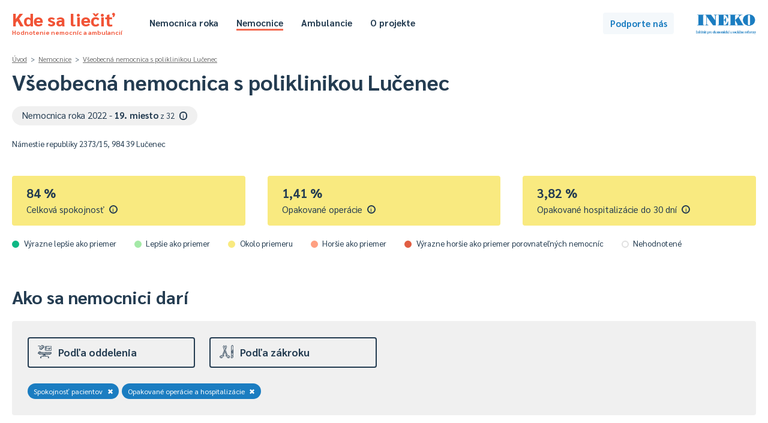

--- FILE ---
content_type: text/html; charset=UTF-8
request_url: https://kdesaliecit.sk/profil/nemocnica/N50139/N5013901/-/305,210/2021
body_size: 44506
content:
<!DOCTYPE html PUBLIC "-//W3C//DTD XHTML 1.0 Transitional//EN" "http://www.w3.org/TR/xhtml1/DTD/xhtml1-transitional.dtd">
<html xmlns="http://www.w3.org/1999/xhtml">
<head>
    <meta http-equiv="Content-Type" content="text/html; charset=utf-8" />
    <meta name="viewport" content="width=device-width"></meta>
    <title>Kde sa liečiť - hodnotenie nemocníc a ambulancií</title>
    <link href='https://fonts.googleapis.com/css?family=Sarabun:400,500,700,800,400italic&subset=latin,latin-ext' rel='stylesheet' type='text/css' />
    <script type="text/javascript" src="/js/jquery-3.4.1.min.js"></script>
    <script type="text/javascript" src="/js/jquery.cookie.js"></script>
    <script type="text/javascript" src="/js/tipped.js"></script>
    
        <script type="text/javascript">
            var page = 'nemocnice';
        </script>
            <script type="text/javascript" src="/js/functions.202601160308.js"></script>
    <link rel="stylesheet" type="text/css" href="/css/leaflet.css" media="screen" /><script type="text/javascript" src="/js/leaflet.js"></script><script type="text/javascript" src="https://www.gstatic.com/charts/loader.js"></script>    <link rel="stylesheet" type="text/css" href="/css/main.202601160308.css" media="screen" />
    <link rel="stylesheet" type="text/css" href="/css/buttons.202601160308.css" media="screen" />
    <link rel="stylesheet" type="text/css" href="/css/tipped.css" media="screen" />
    
			<!-- Google tag (gtag.js) -->
			<script async src='https://www.googletagmanager.com/gtag/js?id=G-7GQ1LV2PN4'></script>
			<script>
			  window.dataLayer = window.dataLayer || [];
			  function gtag(){dataLayer.push(arguments);}
			  gtag('js', new Date());

			  gtag('config', 'G-7GQ1LV2PN4');
			</script>
				<!-- Hotjar Tracking Code for https://kdesaliecit.sk -->
	<script>
		(function(h,o,t,j,a,r){
			h.hj=h.hj||function(){(h.hj.q=h.hj.q||[]).push(arguments)};
			h._hjSettings={hjid:2649951,hjsv:6};
			a=o.getElementsByTagName('head')[0];
			r=o.createElement('script');r.async=1;
			r.src=t+h._hjSettings.hjid+j+h._hjSettings.hjsv;
			a.appendChild(r);
		})(window,document,'https://static.hotjar.com/c/hotjar-','.js?sv=');
	</script>
</head>
<body>
    <div id="header">
    <div class="page">
        <div class="title">
            <a href="/">
                Kde sa liečiť<span>Hodnotenie nemocníc a ambulancií</span>
            </a>
        </div>
        <div class="header-menu">
            <ul class="hm-left">
                <li><a href="/nemocnica-roka/2025" >Nemocnica roka</a></li>
                <li><a href="/prehlad/nemocnice/310000000,211000000/-/-/b/1,2,3,4,5/310000000,desc/2024/1" class="selected">Nemocnice</a></li>
                <li><a href="/prehlad/ambulancie/112100000,218000000/-/-/112100000,desc/2024/1" >Ambulancie</a></li>
                                <li><a href="/o-projekte" >O projekte</a></li>
            </ul>
            <ul class="hm-right">
                                            </ul>
            <div class="clear"></div>
        </div>
        <div class="header-uac">
            <a class="button b-standard b-lightblue" id="podporte" href="https://ineko.darujme.sk/podporte-ineko/" target="_blank">Podporte nás</a>
        </div>
        <div class="ineko">
            <a href="http://ineko.sk"><img src="/images/INEKO-logo.png" /></a>
        </div>            
    </div>
</div>
<div id="content">
<script type="text/javascript">
    $(document).ready(function() {
        Tipped.create('.tip');
    });
</script>

<div class="page">
    <div id="profil" class="nemocnice">
        <div id="profil-top">
            
<div id="entita-title">
    <div class="breadcrumbs">
        <a class="glink" href="/">Úvod</a> &nbsp;>&nbsp; <a class="glink" href="/nemocnice">Nemocnice</a> &nbsp;>&nbsp; <a class="glink" href="/profil/nemocnica/N50139/-/-/305,210/2021">Všeobecná nemocnica s poliklinikou Lučenec</a>    </div>    
    <h1>
        Všeobecná nemocnica s poliklinikou Lučenec    </h1>
    <div class='profil-nr'><a class='profil-nrc' href='/nemocnica-roka/2025/#male-az-stredne-velke-nemocnice'>Nemocnica roka 2022 - <strong>19. miesto</strong><span> z 32</span>&ensp;<span class='tip' title='Nemocnice sú pre účely hodnotenia <strong><em>Nemocnica roka 2025</em></strong> rozdelené do dvoch kategórií, pričom každá kategória je hodnotená samostatne. V kategórii <em>"veľké nemocnice"</em> je 11 zariadení, v kategórii <em>"malé a stredné"</em> ich je 37'>i</span></a></div>    <div class="profil-details flex">
        <div class="itt">
            Námestie republiky 2373/15, 984 39 Lučenec<br />                            
            <div id="pd-location"></div>
            
                <script>
                    var el = document.getElementById("pd-location");

                    if (navigator.geolocation) {
                        navigator.geolocation.getCurrentPosition(showPosition);
                    }

                    function showPosition(position) {
                        var latDistance = position.coords.latitude - 48.3293;
                        var lonDistance = position.coords.longitude - 19.6603;
                        var latLonDistance = Math.sqrt(latDistance * latDistance + lonDistance * lonDistance);
                        var kmDistance = latLonDistance * 111.11;                                
                        el.innerHTML = kmDistance.toFixed(0).replace(".", ",") + " km od vás<br />";
                    }
                </script>        </div>            
        <div class="itt">
                    </div>            
        <div class="itt flex">
            <div id="pd-mapa"></div>
                    </div>
    </div>
</div>

<div class="profil-top-selection">    
    <div id="pts-prev">
                
    </div>
</div>        </div>
        <div id="profil-center">
            <div id="profil-center-top">
                <div class='profil-center-main flex'><div class='itt'><div class='pct-box pctb-3'><div class='pctb-data'><div class='pctbd-hodnota'>84&nbsp;%</div><div class='pctbd-nazov'>Celková spokojnosť&ensp;<span class='tip' title='Percento spokojnosti pacientov s ukončenou hospitalizáciou - s poskytnutou ústavnou zdravotnou starostlivosťou, so správaním zdravotníckych pracovníkov, informovaním pacienta a ”hotelovými” službami na základe výsledkov prieskumu zdravotných poisťovní pomocou štandardizovaného dotazníka (s 12 otázkami stanovenými v legislatíve). 
<br /><br /><strong>Upozornenie</strong>: Forma a metodika zberu dát nie je štandardizovaná a môže sa naprieč poisťovňami líšiť. 

<br /><br />Čím vyššia hodnota, tým lepšie.'>i</span></div></div></div></div><div class='itt'><div class='pct-box pctb-3'><div class='pctb-data'><div class='pctbd-hodnota'>1,41&nbsp;%</div><div class='pctbd-nazov'>Opakované operácie&ensp;<span class='tip' title='Percento pacientov opakovane operovaných do 30 dní po prepustení z nemocnice z celkového počtu operovaných pacientov (tzv. reoperovanosť).

<br /><br />Čím nižšia hodnota, tým lepšie.'>i</span></div></div></div></div><div class='itt'><div class='pct-box pctb-3'><div class='pctb-data'><div class='pctbd-hodnota'>3,82&nbsp;%</div><div class='pctbd-nazov'>Opakované hospitalizácie do 30 dní&ensp;<span class='tip' title='Percento pacientov opakovane hospitalizovaných do 30 dní po prepustení z nemocnice z celkového počtu pacientov hospitalizovaných na tú istú skupinu diagnóz (tzv. rehospitalizovanosť do 30 dní).

<br /><br />Čím nižšia hodnota, tým lepšie.'>i</span></div></div></div></div></div>                
                <div class="legenda-farieb">
    <div class="lf-legenda">
        <div class="lf-el">
            <div class="lf-bullet"><div class="pctdbr pctdb-5"></div></div>
            <div class="lfel-text">Výrazne lepšie ako priemer</div>
        </div>
        <div class="lf-el">
            <div class="lf-bullet"><div class="pctdbr pctdb-4"></div></div>
            <div class="lfel-text">Lepšie ako priemer</div>
        </div>
        <div class="lf-el">
            <div class="lf-bullet"><div class="pctdbr pctdb-3"></div></div>
            <div class="lfel-text">Okolo priemeru</div>
        </div>
        <div class="lf-el">
            <div class="lf-bullet"><div class="pctdbr pctdb-2"></div></div>
            <div class="lfel-text">Horšie ako priemer</div>
        </div>
        <div class="lf-el">
            <div class="lf-bullet"><div class="pctdbr pctdb-1"></div></div>
            <div class="lfel-text">Výrazne horšie ako priemer porovnateľných nemocníc</div>
        </div>
        <div class="lf-el">
            <div class="lf-bullet"><div class="pctdbr pctdb-0"></div></div>
            <div class="lfel-text">Nehodnotené</div>
        </div>
    </div>
</div>
            </div>
            <div id="profil-center-filters">
                
<h2>Ako sa nemocnici darí</h2>

<div class="rt">
    <div class="rth">
        <div class="rthe " id="rthe-e">
            <a class="rthec" onclick="toggleProfFilter('e');">
                <div class="rtheci"><img src="https://kdesaliecit.sk/images/icons/oddelenie.svg" /></div>
                <div class="rthecn">Podľa oddelenia</div>                
            </a>
        </div>
        <div class="rthe " id="rthe-p">
            <a class="rthec" onclick="toggleProfFilter('p');">
                <div class="rtheci"><img src="https://kdesaliecit.sk/images/icons/zakroky.svg" /></div>
                <div class="rthecn">Podľa zákroku</div>
            </a>
        </div>
    </div>

    <div class="rtcg" id="rtcg-e" style="display:none">
        <div class="rtcgi">            
            <div class="rtcgic">
                Tu si môžete vybrat konkrétne oddelenie nemocnice a dozvedieť sa, ako pacienti na ňom hodnotia starostlivosť, ubytovacie služby, hygienu či iné. 
            </div>
        </div>
        <div class="rtcgg">
            <div class="rls-content">
                <a href="/profil/nemocnica/N50139/N5013901/-/305,210/2021"><div class="rls-row rlsr-l rlsr-selected"><div class="rlsr-n">Celá nemocnica</div></div></a>                <div id="rls-e-all">
                    <h5>Oddelenia</h5>
                    <div class="rls-section">

                        <a href="/profil/nemocnica/N50139/N5013901/001/305,210/2021"><div class="rls-row"><div class="rlsr-n">Vnútorné (interné) lekárstvo</div></div></a><a href="/profil/nemocnica/N50139/N5013901/010/305,210/2021"><div class="rls-row"><div class="rlsr-n">Chirurgia</div></div></a><a href="/profil/nemocnica/N50139/N5013901/025/305,210/2021"><div class="rls-row"><div class="rlsr-n">Anestéziológia a intenzívna medicína</div></div></a><a href="/profil/nemocnica/N50139/N5013901/009/305,210/2021"><div class="rls-row"><div class="rlsr-n">Gynekológia a pôrodníctvo</div></div></a><a href="/profil/nemocnica/N50139/N5013901/051/305,210/2021"><div class="rls-row"><div class="rlsr-n">Neonatológia (novorodenecké)</div></div></a><a href="/profil/nemocnica/N50139/N5013901/007/305,210/2021"><div class="rls-row"><div class="rlsr-n">Pediatria</div></div></a><a href="/profil/nemocnica/N50139/N5013901/004/305,210/2021"><div class="rls-row"><div class="rlsr-n">Neurológia</div></div></a><a href="/profil/nemocnica/N50139/N5013901/011/305,210/2021"><div class="rls-row"><div class="rlsr-n">Ortopédia</div></div></a><a href="/profil/nemocnica/N50139/N5013901/012/305,210/2021"><div class="rls-row"><div class="rlsr-n">Urológia</div></div></a><a href="/profil/nemocnica/N50139/N5013901/014/305,210/2021"><div class="rls-row"><div class="rlsr-n">ORL - ušné, nosné, krčné</div></div></a><a href="/profil/nemocnica/N50139/N5013901/015/305,210/2021"><div class="rls-row"><div class="rlsr-n">Oftalmológia (očné)</div></div></a><a href="/profil/nemocnica/N50139/N5013901/068/305,210/2021"><div class="rls-row"><div class="rlsr-n">Cievna chirurgia</div></div></a><a href="/profil/nemocnica/N50139/N5013901/205/305,210/2021"><div class="rls-row"><div class="rlsr-n">Dlhodobo chorých</div></div></a><a href="/profil/nemocnica/N50139/N5013901/002/305,210/2021"><div class="rls-row"><div class="rlsr-n">Infektológia</div></div></a><a href="/profil/nemocnica/N50139/N5013901/668/305,210/2021"><div class="rls-row"><div class="rlsr-n">JIS cievnej chirurgie</div></div></a><a href="/profil/nemocnica/N50139/N5013901/202/305,210/2021"><div class="rls-row"><div class="rlsr-n">JIS chirurgická</div></div></a><a href="/profil/nemocnica/N50139/N5013901/602/305,210/2021"><div class="rls-row"><div class="rlsr-n">JIS infekčná</div></div></a><a href="/profil/nemocnica/N50139/N5013901/196/305,210/2021"><div class="rls-row"><div class="rlsr-n">JIS interná</div></div></a><a href="/profil/nemocnica/N50139/N5013901/611/305,210/2021"><div class="rls-row"><div class="rlsr-n">JIS ortopedická</div></div></a><a href="/profil/nemocnica/N50139/N5013901/199/305,210/2021"><div class="rls-row"><div class="rlsr-n">JIS pediatrická</div></div></a><a href="/profil/nemocnica/N50139/N5013901/332/305,210/2021"><div class="rls-row"><div class="rlsr-n">Pediatrická intenzívna medicína</div></div></a><a href="/profil/nemocnica/N50139/N5013901/003/305,210/2021"><div class="rls-row"><div class="rlsr-n">Pneumológia a ftizeológia</div></div></a><a href="/profil/nemocnica/N50139/N5013901/043/305,210/2021"><div class="rls-row"><div class="rlsr-n">Radiačná onkológia</div></div></a>
                    </div>
                </div>

            </div>
        </div>
        <div class="clear"></div>
    </div>
    <script type="text/javascript" src="/js/search.2026011603.js"></script>
    <div class="rtcg" id="rtcg-p" style="display:none"> 
        <div class="rtcgi">   
            <div class="rtcgic">
                Tu si môžete vybrať konkrétne operačné zákroky alebo ich skupiny. Pre operačné zákroky však evidujeme iba ich počet, nie aj ďalšie ukazovatele (napr. spokojnosť pacientov s nimi alebo reoperovanosť).
            </div>
        </div>
        <div class="rtcgg">
            <div class="rls-content" id="rls-zakroky">
                <div class="rls-section">
                    <form id="f-search" method="get" action="/vyhladavanie">
                        <div class="rlss-i">
                            <input type="text" name="searchbox" id="oz-searchbox" placeholder="začnite písať názov zákroku..." autocomplete="off">                    
                            <img id="loupe" src="/images/icons/search.png" />
                            <div id="ivs-srz"></div>
                        </div>
                    </form>
                    <div class="rlsr-bread"><a href="/profil/nemocnica/N50139/N5013901/-/305000000,210000000,100000000/2021#100000000">Operačné zákroky</a></div><div><a href="/profil/nemocnica/N50139/N5013901/-/305000000,210000000,100000000/2021#100000000"><div class="rls-row rlsr-l"><div class="rlsr-n">Všetky zákroky spolu&nbsp;&rtrif;</div></div></a></div><h5>Počet operačných zákrokov</h5><a href="/profil/nemocnica/N50139/N5013901/-/305000000,210000000,111000000/2021#111000000"><div class="rls-row"><div class="rlsr-n"><div class="icp-sei"><img src="/images/icons/oz-1.png"/></div>Nervový systém &rtrif;</div></div></a><a class="rlsr-disabled"><div class="rls-row"><div class="rlsr-n"><div class="icp-sei"><img src="/images/icons/oz-2.png"/></div>Endokrinný systém</div></div></a><a class="rlsr-disabled"><div class="rls-row"><div class="rlsr-n"><div class="icp-sei"><img src="/images/icons/oz-3.png"/></div>Lebka</div></div></a><a href="/profil/nemocnica/N50139/N5013901/-/305000000,210000000,114000000/2021#114000000"><div class="rls-row"><div class="rlsr-n"><div class="icp-sei"><img src="/images/icons/oz-4.png"/></div>Oči &rtrif;</div></div></a><a href="/profil/nemocnica/N50139/N5013901/-/305000000,210000000,115000000/2021#115000000"><div class="rls-row"><div class="rlsr-n"><div class="icp-sei"><img src="/images/icons/oz-5.png"/></div>Uši, nos, ústa a krk &rtrif;</div></div></a><a href="/profil/nemocnica/N50139/N5013901/-/305000000,210000000,116000000/2021#116000000"><div class="rls-row"><div class="rlsr-n"><div class="icp-sei"><img src="/images/icons/oz-6.png"/></div>Dýchací systém a hrudník &rtrif;</div></div></a><a href="/profil/nemocnica/N50139/N5013901/-/305000000,210000000,117000000/2021#117000000"><div class="rls-row"><div class="rlsr-n"><div class="icp-sei"><img src="/images/icons/oz-7.png"/></div>Srdcovo-cievny systém &rtrif;</div></div></a><a href="/profil/nemocnica/N50139/N5013901/-/305000000,210000000,118000000/2021#118000000"><div class="rls-row"><div class="rlsr-n"><div class="icp-sei"><img src="/images/icons/oz-8.png"/></div>Krvný a lymfatický systém &rtrif;</div></div></a><a href="/profil/nemocnica/N50139/N5013901/-/305000000,210000000,119000000/2021#119000000"><div class="rls-row"><div class="rlsr-n"><div class="icp-sei"><img src="/images/icons/oz-9.png"/></div>Tráviaci systém a brucho &rtrif;</div></div></a><a href="/profil/nemocnica/N50139/N5013901/-/305000000,210000000,120000000/2021#120000000"><div class="rls-row"><div class="rlsr-n"><div class="icp-sei"><img src="/images/icons/oz-10.png"/></div>Mužské pohlavné orgány &rtrif;</div></div></a><a href="/profil/nemocnica/N50139/N5013901/-/305000000,210000000,121000000/2021#121000000"><div class="rls-row"><div class="rlsr-n"><div class="icp-sei"><img src="/images/icons/oz-11.png"/></div>Ženské pohlavné orgány &rtrif;</div></div></a><a href="/profil/nemocnica/N50139/N5013901/-/305000000,210000000,122000000/2021#122000000"><div class="rls-row"><div class="rlsr-n"><div class="icp-sei"><img src="/images/icons/oz-12.png"/></div>Svaly a kostra &rtrif;</div></div></a><a href="/profil/nemocnica/N50139/N5013901/-/305000000,210000000,123000000/2021#123000000"><div class="rls-row"><div class="rlsr-n"><div class="icp-sei"><img src="/images/icons/oz-13.png"/></div>Koža &rtrif;</div></div></a><a href="/profil/nemocnica/N50139/N5013901/-/305000000,210000000,125000000/2021#125000000"><div class="rls-row"><div class="rlsr-n"><div class="icp-sei"><img src="/images/icons/oz-15.png"/></div>Pôrody &rtrif;</div></div></a>                </div>
            </div>
        </div>
        <div class="clear"></div>
    </div>
    <div class="rts">
        <div class="rtsp">
    
                <div class="rtst" id="rtst-i"><a href="/profil/nemocnica/N50139/N5013901/-/210000000/2021">Spokojnosť pacientov<span>✖</span></a><a href="/profil/nemocnica/N50139/N5013901/-/305000000/2021">Opakované operácie a hospitalizácie<span>✖</span></a>
                </div>
                    </div>
                
    </div>
</div>                
            </div>
            <div id="profil-data">
                <div id="profil-data-left">
                    
        <div class="reb-ac" id="reb-ac">
                <div class="reb-ac0">
                    <div class="reb-ac0-content">
                        <div class="rar-l0">Kvalita zdravotnej starostlivosti</div>
                        <div class="reb-ac1">
                            <div class="reb-ac1-content">
                                <div class="rar-l1" id="rar-c-210000000">
                                    <div class="reb-ac1-row rar-dp">
                                        <div class="reb-ac-chb">
                                            <a class="button b-pm bpm-checked" href="/profil/nemocnica/N50139/N5013901/-/305000000/2021">✔</a>
                                        </div>
                                        <div class="reb-ac-chn">Opakované operácie a hospitalizácie</div>
                                    </div>
                                </div>
                            </div>
                        </div>
                        <div class="reb-ac1">
                            <div class="reb-ac1-content">
                                <div class="rar-l1" id="rar-c-230000000">
                                    <div class="reb-ac1-row rar-dp">
                                        <div class="reb-ac-chb">
                                            <a class="button b-pm" href="/profil/nemocnica/N50139/N5013901/-/305000000,210000000,230000000/2021#230000000">✔</a>
                                        </div>
                                        <div class="reb-ac-chn">Miery úmrtnosti</div>
                                    </div>
                                </div>
                            </div>
                        </div>
                        <div class="reb-ac1">
                            <div class="reb-ac1-content">
                                <div class="rar-l1" id="rar-c-250000000">
                                    <div class="reb-ac1-row rar-dp">
                                        <div class="reb-ac-chb">
                                            <a class="button b-pm" href="/profil/nemocnica/N50139/N5013901/-/305000000,210000000,250000000/2021#250000000">✔</a>
                                        </div>
                                        <div class="reb-ac-chn">Bezpečnosť pacienta</div>
                                    </div>
                                </div>
                            </div>
                        </div>
                        <div class="reb-ac1">
                            <div class="reb-ac1-content">
                                <div class="rar-l1" id="rar-c-322000000">
                                    <div class="reb-ac1-row rar-dp">
                                        <div class="reb-ac-chb">
                                            <a class="button b-pm" href="/profil/nemocnica/N50139/N5013901/-/305000000,210000000,322000000/2021#322000000">✔</a>
                                        </div>
                                        <div class="reb-ac-chn">Pokuty udelené zariadeniu</div>
                                    </div>
                                </div>
                            </div>
                        </div>
                        <div class="reb-ac1">
                            <div class="reb-ac1-content">
                                <div class="rar-l1" id="rar-c-720000000">
                                    <div class="reb-ac1-row rar-dp">
                                        <div class="reb-ac-chb">
                                            <a class="button b-pm" href="/profil/nemocnica/N50139/N5013901/-/305000000,210000000,720000000/2021#720000000">✔</a>
                                        </div>
                                        <div class="reb-ac-chn">Náročnosť diagnóz pacientov</div>
                                    </div>
                                </div>
                            </div>
                        </div>
                    </div>
                </div>
            
                <div class="reb-ac0">
                    <div class="reb-ac0-content">
                        <div class="rar-l0">Skúsenosti pacientov</div>
                        <div class="reb-ac1">
                            <div class="reb-ac1-content">
                                <div class="rar-l1" id="rar-c-305000000">
                                    <div class="reb-ac1-row rar-dp">
                                        <div class="reb-ac-chb">
                                            <a class="button b-pm bpm-checked" href="/profil/nemocnica/N50139/N5013901/-/210000000/2021">✔</a>
                                        </div>
                                        <div class="reb-ac-chn">Spokojnosť pacientov</div>
                                    </div>
                                </div>
                            </div>
                        </div>
                        <div class="reb-ac1">
                            <div class="reb-ac1-content">
                                <div class="rar-l1" id="rar-c-321000000">
                                    <div class="reb-ac1-row rar-dp">
                                        <div class="reb-ac-chb">
                                            <a class="button b-pm" href="/profil/nemocnica/N50139/N5013901/-/305000000,210000000,321000000/2021#321000000">✔</a>
                                        </div>
                                        <div class="reb-ac-chn">Sťažnosti pacientov</div>
                                    </div>
                                </div>
                            </div>
                        </div>
                    </div>
                </div>
            
                <div class="reb-ac0">
                    <div class="reb-ac0-content">
                        <div class="rar-l0">Čakacie lehoty a kapacity</div>
                        <div class="reb-ac1">
                            <div class="reb-ac1-content">
                                <div class="rar-l1" id="rar-c-430000000">
                                    <div class="reb-ac1-row rar-dp">
                                        <div class="reb-ac-chb">
                                            <a class="button b-pm" href="/profil/nemocnica/N50139/N5013901/-/305000000,210000000,430000000/2021#430000000">✔</a>
                                        </div>
                                        <div class="reb-ac-chn">Čakanie pacientov na urgente</div>
                                    </div>
                                </div>
                            </div>
                        </div>
                        <div class="reb-ac1">
                            <div class="reb-ac1-content">
                                <div class="rar-l1" id="rar-c-410000000">
                                    <div class="reb-ac1-row rar-dp">
                                        <div class="reb-ac-chb">
                                            <a class="button b-pm" href="/profil/nemocnica/N50139/N5013901/-/305000000,210000000,410000000/2021#410000000">✔</a>
                                        </div>
                                        <div class="reb-ac-chn">Kapacity</div>
                                    </div>
                                </div>
                            </div>
                        </div>
                        <div class="reb-ac1">
                            <div class="reb-ac1-content">
                                <div class="rar-l1" id="rar-c-420000000">
                                    <div class="reb-ac1-row rar-dp">
                                        <div class="reb-ac-chb">
                                            <a class="button b-pm" href="/profil/nemocnica/N50139/N5013901/-/305000000,210000000,420000000/2021#420000000">✔</a>
                                        </div>
                                        <div class="reb-ac-chn">Preklady pacientov</div>
                                    </div>
                                </div>
                            </div>
                        </div>
                    </div>
                </div>
            
                <div class="reb-ac0">
                    <div class="reb-ac0-content">
                        <div class="rar-l0">Hospodárenie a transparentnosť</div>
                        <div class="reb-ac1">
                            <div class="reb-ac1-content">
                                <div class="rar-l1" id="rar-c-510000000">
                                    <div class="reb-ac1-row rar-dp">
                                        <div class="reb-ac-chb">
                                            <a class="button b-pm" href="/profil/nemocnica/N50139/N5013901/-/305000000,210000000,510000000/2021#510000000">✔</a>
                                        </div>
                                        <div class="reb-ac-chn">Hospodárenie</div>
                                    </div>
                                </div>
                            </div>
                        </div>
                        <div class="reb-ac1">
                            <div class="reb-ac1-content">
                                <div class="rar-l1" id="rar-c-520000000">
                                    <div class="reb-ac1-row rar-dp">
                                        <div class="reb-ac-chb">
                                            <a class="button b-pm" href="/profil/nemocnica/N50139/N5013901/-/305000000,210000000,520000000/2021#520000000">✔</a>
                                        </div>
                                        <div class="reb-ac-chn">Transparentnosť</div>
                                    </div>
                                </div>
                            </div>
                        </div>
                    </div>
                </div>
            
        </div>
                    </div>
                <div id="profil-data-right">
                    <a name="210000000"></a><div class="pdr-tab" id="pdrt-210000000"><div class="pdrt-name">Opakované operácie a hospitalizácie</div><div class="pdrt-content"><div class="pdrtc-el"><div class="pdrtce-pill">
            <div class="pct-drcdb">
                <div class="pctdbr pctdb-3"><div class="pill"></div></div>
            </div></div><div class="pdrtce-data"><div class="pdrtced-hodnota">1,41&nbsp;%</div><div class="pdrtced-nazov">Opakované operácie&ensp;<span class="tip" title='Percento pacientov opakovane operovaných do 30 dní po prepustení z nemocnice z celkového počtu operovaných pacientov (tzv. reoperovanosť).

<br /><br />Čím nižšia hodnota, tým lepšie.'>i</span></div><div class="pdrtced-info"><a onclick="toggleDetails(this, 'N50139', 'N5013901', '211000000', '', 'institutional', 'profile')">detail</a></div></div></div><div class="pdrtc-el"><div class="pdrtce-pill">
            <div class="pct-drcdb">
                <div class="pctdbr pctdb-3"><div class="pill"></div></div>
            </div></div><div class="pdrtce-data"><div class="pdrtced-hodnota">3,82&nbsp;%</div><div class="pdrtced-nazov">Opakované hospitalizácie do 30 dní&ensp;<span class="tip" title='Percento pacientov opakovane hospitalizovaných do 30 dní po prepustení z nemocnice z celkového počtu pacientov hospitalizovaných na tú istú skupinu diagnóz (tzv. rehospitalizovanosť do 30 dní).

<br /><br />Čím nižšia hodnota, tým lepšie.'>i</span></div><div class="pdrtced-info"><a onclick="toggleDetails(this, 'N50139', 'N5013901', '212100000', '', 'institutional', 'profile')">detail</a></div></div></div><div class="pdrtc-el"><div class="pdrtce-pill">
            <div class="pct-drcdb">
                <div class="pctdbr pctdb-4"><div class="pill"></div></div>
            </div></div><div class="pdrtce-data"><div class="pdrtced-hodnota">6,60&nbsp;%</div><div class="pdrtced-nazov">Opakované hospitalizácie do 90 dní&ensp;<span class="tip" title='Percento pacientov opakovane hospitalizovaných do 90 dní po prepustení z nemocnice z celkového počtu pacientov hospitalizovaných na tú istú skupinu diagnóz (tzv. rehospitalizovanosť do 90 dní).

<br /><br />Čím nižšia hodnota, tým lepšie.'>i</span></div><div class="pdrtced-info"><a onclick="toggleDetails(this, 'N50139', 'N5013901', '212200000', '', 'institutional', 'profile')">detail</a></div></div></div><div class="pdrtc-el"><div class="pdrtce-pill">
            <div class="pct-drcdb">
                <div class="pctdbr pctdb-4"><div class="pill"></div></div>
            </div></div><div class="pdrtce-data"><div class="pdrtced-hodnota">0,65&nbsp;%</div><div class="pdrtced-nazov">Opakované hospitalizácie na zápal pľúc&ensp;<span class="tip" title='Percento pacientov opakovane hospitalizovaných na zápal pľúc do 30 dní po prepustení z nemocnice s tou istou diagnózou z celkového počtu pacientov hospitalizovaných na zápal pľúc (tzv. rehospitalizácie na pneumóniu).

<br /><br />Čím nižšia hodnota, tým lepšie.'>i</span></div><div class="pdrtced-info"><a onclick="toggleDetails(this, 'N50139', 'N5013901', '213000000', '', 'institutional', 'profile')">detail</a></div></div></div></div></div><a name="305000000"></a><div class="pdr-tab" id="pdrt-305000000"><div class="pdrt-name">Spokojnosť pacientov</div><div class="pdrt-content"><div class="pdrtc-el"><div class="pdrtce-pill">
            <div class="pct-drcdb">
                <div class="pctdbr pctdb-3"><div class="pill"></div></div>
            </div></div><div class="pdrtce-data"><div class="pdrtced-hodnota">84&nbsp;%</div><div class="pdrtced-nazov">Celková spokojnosť&ensp;<span class="tip" title='Percento spokojnosti pacientov s ukončenou hospitalizáciou - s poskytnutou ústavnou zdravotnou starostlivosťou, so správaním zdravotníckych pracovníkov, informovaním pacienta a ”hotelovými” službami na základe výsledkov prieskumu zdravotných poisťovní pomocou štandardizovaného dotazníka (s 12 otázkami stanovenými v legislatíve). 
<br /><br /><strong>Upozornenie</strong>: Forma a metodika zberu dát nie je štandardizovaná a môže sa naprieč poisťovňami líšiť. 

<br /><br />Čím vyššia hodnota, tým lepšie.'>i</span></div><div class="pdrtced-info"><a onclick="toggleDetails(this, 'N50139', 'N5013901', '310000000', '', 'institutional', 'profile')">detail</a></div></div></div><div class="pdrtc-el"><div class="pdrtce-pill">
            <div class="pct-drcdb">
                <div class="pctdbr pctdb-3"><div class="pill"></div></div>
            </div></div><div class="pdrtce-data"><div class="pdrtced-hodnota">87&nbsp;%</div><div class="pdrtced-nazov">Zdravotná starostlivosť</div><div class="pdrtced-info"><a onclick="toggleDetails(this, 'N50139', 'N5013901', '311000000', '', 'institutional', 'profile')">detail</a></div></div></div><div class="pdrtc-el"><div class="pdrtce-pill">
            <div class="pct-drcdb">
                <div class="pctdbr pctdb-3"><div class="pill"></div></div>
            </div></div><div class="pdrtce-data"><div class="pdrtced-hodnota">89&nbsp;%</div><div class="pdrtced-nazov">Prístup personálu k pacientom</div><div class="pdrtced-info"><a onclick="toggleDetails(this, 'N50139', 'N5013901', '312000000', '', 'institutional', 'profile')">detail</a></div></div></div><div class="pdrtc-el"><div class="pdrtce-pill">
            <div class="pct-drcdb">
                <div class="pctdbr pctdb-2"><div class="pill"></div></div>
            </div></div><div class="pdrtce-data"><div class="pdrtced-hodnota">82&nbsp;%</div><div class="pdrtced-nazov">Informovanie pacientov</div><div class="pdrtced-info"><a onclick="toggleDetails(this, 'N50139', 'N5013901', '313000000', '', 'institutional', 'profile')">detail</a></div></div></div><div class="pdrtc-el"><div class="pdrtce-pill">
            <div class="pct-drcdb">
                <div class="pctdbr pctdb-2"><div class="pill"></div></div>
            </div></div><div class="pdrtce-data"><div class="pdrtced-hodnota">78&nbsp;%</div><div class="pdrtced-nazov">"Hotelové" služby</div><div class="pdrtced-info"><a onclick="toggleDetails(this, 'N50139', 'N5013901', '314000000', '', 'institutional', 'profile')">detail</a></div></div></div></div></div>                </div>
                <div class="clear"></div>
            </div>
        </div>
        <div id="profil-bottom">
            <div class="vysvetlivky">
    <h5>Vysvetlivky</h5>
    <div class="rebv-v">
        <div class="rebvv-ot">
            <a onclick="$('#rebvv-od-1').toggle()">Ako vzniká farebné hodnotenie?<span>&dtrif;</span></a>
        </div>
        <div class="rebvv-od" id="rebvv-od-1" style="display:none;">
            Farebné hodnotenie sa počíta výhradne z tých nemocníc (oddelení), ktoré majú rovnaké zameranie, teda napríklad kardiocentrá porovnávame iba s kardiocentrami, všeobecné nemocnice so všeobecnými nemocnicami. Pri nemocniciach s rôznym zameraním preto môže tá istá hodnota zobrazovať rôznmi farbami. Napríklad, v rámci kardiocentier môže byť spokojnosť pacientov na úrovni 90 % podpriemerná, ale pri všeobecných nemocniciach už ide o nadpriemernú spokojnosť.
        </div>
    </div>
    <div class="rebv-v">
        <div class="rebvv-ot">
            <a onclick="$('#rebvv-od-2').toggle()">Prečo hodnotíme iné parametre na úrovni nemocnice a iné na úrovni oddelenia?<span>&dtrif;</span></a>
        </div>
        <div class="rebvv-od" id="rebvv-od-2" style="display:none;">
            Niektoré parametre sú dostupné iba za celé zariadenie, iné aj na úrovni oddelení. Iba za celú nemocnicu sú dostupné najmä také údaje, ktoré na podrobnejšej úrovni nie je možné sledovať alebo neexistujú, ako napríklad hospodárenie. Naopak, na úrovni oddelení sú dostupné najmä medicínske ukazovatele a spokojnosť pacientov.
        </div>
    </div>
    <div class="rebv-v">
        <div class="rebvv-ot">
            <a onclick="$('#rebvv-od-3').toggle()">Prečo pri niektorých parametroch zobrazujeme hodnotu, ale nie farebný pruh?<span>&dtrif;</span></a>
        </div>
        <div class="rebvv-od" id="rebvv-od-3" style="display:none;">
            Farebný pruh (od <em>"výrazne lepšie ako priemer"</em> až po <em>"výrazne horšie ako priemer"</em>) zobrazujeme iba vtedy, ak je hodnota vypočítaná na dostatočne veľkej vzorke (teda existuje dostatočne veľa porovnateľných nemocníc) a zároveň vieme povedať, či je lepšia väčšia alebo menšia hodnota.
        </div>
    </div>
    <div class="rebv-v">
        <div class="rebvv-ot">
            <a onclick="$('#rebvv-od-4').toggle()">Prečo môže mať tá istá hodnota iný farebný pruh v profile nemocnice a iný v rebríčku?<span>&dtrif;</span></a>
        </div>
        <div class="rebvv-od" id="rebvv-od-4" style="display:none;">
            V profile nemocnice sa farba pruhu počíta iba z porovnateľných nemocníc. Napríklad profil onkologického ústavu sa porovnáva iba s ostatnými onkologickými ústavmi alebo malé nemocnice iba s malými nemocnicami. V rebríčku sa farba pruhu počíta na základe všetkých nemocníc, ktoré si používateľ do rebríčku pridá. Bez ohľadu na to, či sú to veľké alebo malé nemocnice, kardiologické, onkologické ústavy či iné zdravotnícke zariadenia.
        </div>
    </div>
    <div class="rebv-v">
        <div class="rebvv-ot">
            <a onclick="$('#rebvv-od-5').toggle()">Aký je rozdiel medzi súkromnou a štátnou nemocnicou? Hodnotíme ich naraz?<span>&dtrif;</span></a>
        </div>
        <div class="rebvv-od" id="rebvv-od-5" style="display:none;">
            Pre pacienta nie je medzi nimi žiadny rozdiel. V oboch typoch nemocníc má nárok na rovnakú zdravotnú starostlivosť bez akéhokoľvek doplatku. Rozdiel je iba v tom, kto tieto nemocnice spravuje. V prípade súkromných nemocníc ide najčastejšie o neziskové organizácie, spoločnosti s ručením obmedzeným alebo akciové spoločnosti, v prípade "štátnych" ide typicky o vyššie územné celky, mestá alebo Ministerstvo zdravotníctva SR.
        </div>
    </div>
</div>
            <div id="profil-bottom-rating">
                            </div>
            <div class="i-e" id="ie-op">
    <h1>Ako to funguje?</h1>
    <div class="ie-g">
        <div class="i-t">
            <div class="itq">
                <div class="itq-c">
                    <div class="t-e" id="te-1">
                        <div class="ieop-i"><img src="/images/icons/l-dialogue.png" /></div>
                        <div class="ieop-h">Sme nezávislí</div>
                        <div class="ieop-b">Sme mimovládna nezisková organizácia, ktorej poslaním je podpora potrebných ekonomických a sociálnych reforiem. Nepoberáme žiadne dotácie zo štátneho rozpočtu, fungujeme najmä vďaka darom.</div>
                    </div>
                </div>
            </div>
            <div class="itq">
                <div class="itq-c">
                    <div class="t-e" id="te-2">
                        <div class="ieop-i"><img src="/images/icons/l-data.png" /></div>
                        <div class="ieop-h">Zakladáme si na objektívnych dátach</div>
                        <div class="ieop-b">Snažíme sa zlepšovať život na Slovensku najmä prostredníctvom výskumu, analýz a dát, zverejňovaním a šírením podložených informácií a odbornou podporou verejnej diskusie.</div>
                    </div>
                </div>
            </div>
            <div class="itq">
                <div class="itq-c">
                    <div class="t-e" id="te-3">
                        <div class="ieop-i"><img src="/images/icons/l-building.png" /></div>
                        <div class="ieop-h">Chceme transparentné a efektívne zdravotníctvo</div>
                        <div class="ieop-b">Veríme, že zverejňovanie relevantných údajov pomôže verejnosti kvalifikovanejšie sa rozhodnúť, a zároveň motivuje zdravotnícke zariadenia neustále sa zlepšovať.</div>
                    </div>
                </div>
            </div>
            <div class="itq">
                <div class="itq-c">
                    <div class="t-e" id="te-4">
                        <div class="ieop-i"><img src="/images/icons/l-database.png" /></div>
                        <div class="ieop-h">Údaje zbierame od relevantných autorít</div>
                        <div class="ieop-b">Každý rok zverejníme približne 150&nbsp;000 údajov, najmä od všetkých troch zdravotných poisťovní, NCZI, ÚDZS, ministerstva zdravotníctva a ministerstva financií.</div>
                    </div>
                </div>
            </div>
        </div>
    </div>
    <div class="ib-nr">
        <a class="button b-blueborder b-large" href="/o-projekte">Viac o projekte</a>
    </div>    
</div>        </div>

    </div>
    
    
</div>

    </div>
<div id="footer">
    <div class="page">
        <div id="footer-content">
            <div class="fc-left">                
                <a href="/" class="blink">Domov</a>&emsp;
                <a href="/nemocnica-roka/2025" class="blink">Nemocnica&nbsp;roka</a>&emsp;
                <a href="/prehlad/nemocnice/310000000,211000000/-/-/b/1,2,3,4,5/310000000,desc/2024/1" class="blink">Nemocnice</a>&emsp;
                <a href="/prehlad/ambulancie/112100000,218000000/-/-/112100000,desc/2024/1" class="blink">Ambulancie</a>&emsp;
                                <a href="/o-projekte" class="blink">O&nbsp;projekte</a>&emsp;
            </div>
            <div class="fc-right">
                <a href="/disclaimer" class="blink">Vylúčenie zodpovednosti</a>&emsp;
                <a href="/cookies" class="blink">Ochrana osobných údajov</a>
            </div>
            <div class="clear"></div>
        </div>
    </div>
</div>
<div id="superfooter">
    <div class="page">
        <div id="superfooter-content">
            <div class="fc-bottom">
                <div class="fc-left">
                    Projekt finančne podporujú                    
                    <div class="fct-img">
                        <a href="https://www.dovera.sk/" target="_blank"><img src="/images/dovera.svg" alt="dovera.sk" style="width: 130px; padding-top: 17px; padding-right: 50px;"></a>
                        <a href="https://msquare.sk/" target="_blank"><img src="/images/logo-Msquare.png" alt="Msquare" style="width: 56px; padding-top: 24px; padding-right: 50px;"></a>
                        <a href="https://www.union.sk/" target="_blank"><img src="/images/union.png" alt="union.sk" style="width: 120px; padding-top: 24px;"></a>                                     
                    </div>
                </div>
                <div class="fc-right">
                    Partner portálu pre právne služby
                    <div class="fct-img">
                        <a href="https://www.paulqlaw.com/" target="_blank"><img src="/images/logo-PaulQ.png" alt="paulqlaw.com" style="width: 140px; padding-top: 21px"></a>
                    </div>
                </div>
                <div class="clear"></div>
            </div>
        </div>
    </div>
</div>
        </body>
</html>


--- FILE ---
content_type: text/css
request_url: https://kdesaliecit.sk/css/main.202601160308.css
body_size: 89134
content:
html, select, input, .smap {
  color: #243c51;
  font-family: Sarabun, Helvetica, Arial, sans-serif;
  font-size: 15px;
  line-height: 1.42857em;
  letter-spacing: 0em;
}

input[type=submit] {
  font-weight: bold;
}

input[type=password] {
  letter-spacing: 0.1rem;
}

select {
  line-height: 1em;
}

body {
  background-color: rgb(239.7, 239.7, 239.7);
  margin: 0;
  min-width: 1000px;
}

h1 {
  font-size: 2rem;
  line-height: 1.21428em;
  margin: 0;
}

#rebricek h1 {
  padding-top: 1rem;
  margin-bottom: 1.5rem;
}

#entita-title h1 {
  font-size: 2.4rem;
}

#profil h2 {
  font-size: 2rem;
  line-height: 1.21428em;
}

h2 {
  margin-top: 0;
  margin-bottom: 1.5rem;
}

#index h2 {
  font-weight: 500;
  margin: 0.5rem 0 1.5rem 0;
  font-size: 1.35rem;
}

#nemocnica-roka h2 {
  position: relative;
  font-size: 2rem;
  margin: 4.5rem 0 1.5rem 0;
}

#nemocnica-roka h3 {
  margin-top: 2rem;
}

.perex {
  margin-bottom: 1rem;
}

#operacne-zakroky h3 {
  margin-top: 2rem;
}

h3 {
  font-size: 1.3rem;
}

#index h4, #operacne-zakroky h4 {
  max-width: 29rem;
  font-size: 13.125px;
  font-weight: 400;
}

p.notop {
  margin-top: 0;
}

#text h1, #text h2, #text h3, #text h4 {
  line-height: 1.2185;
}

#text h1 {
  font-size: 2rem;
}

#text h2 {
  margin-top: 2.5rem;
  font-weight: 800;
}

#text h2.first {
  margin-top: 0;
}

#text h3 {
  font-size: 1.15rem;
  margin-bottom: 1rem;
  margin-top: 2rem;
}

#text p {
  margin-top: 0.5rem;
}

#text p:first-child {
  margin-top: 0;
}

#text li {
  margin: 0.5rem 0;
}

#text .stress, #nemocnica-roka .stress {
  background-color: rgb(245.9893617021, 240.8404255319, 203.5106382979);
  padding: 1rem 1.5rem;
  border-radius: 4px;
}

#text .footnotes {
  font-size: 11.25px;
}

h4 {
  font-size: 1.25rem;
  line-height: 1.32142em;
  margin: 1.5rem 0 0.75rem 0;
}

#reb-selector h4 {
  margin-bottom: 1.25rem;
}

h4:first-child {
  margin-top: 0;
}

h5 {
  font-size: 1rem;
  line-height: 1em;
  margin: 0 0 1rem 0;
}

h6 {
  font-size: 0.85rem;
  line-height: 1.25em;
  margin-top: 1rem;
  margin-bottom: 0;
}

.rls-content h5 {
  margin-top: 0.75rem;
}

.rls-dist {
  margin-bottom: 1rem;
}

.rls-in {
  font-size: 13.125px;
  line-height: 1.32142em;
  margin-bottom: 0.25rem;
  margin-top: 0.65rem;
}

.rls-in:first-child {
  margin-top: 0;
}

.rls-iv {
  margin-bottom: 0.5rem;
}

.rls-ib {
  margin-top: 1.25rem;
}

#rls-zakroky {
  position: relative;
}

#ien-tables h5 {
  font-size: 17.25px;
  line-height: 1.2857;
}

a {
  text-decoration: none;
  cursor: pointer;
}

a.link, a.glink, a.ylink, a.blink, a.wlink, a.rlink {
  font-weight: 700;
}

a.link, a.llink, a.nlink {
  color: #1b7dc1;
}

a.rlink {
  color: #f04020;
}

#superfooter a.link {
  color: rgb(82, 115.0602409639, 138);
}

a.link:hover, a.glink:hover, a.llink:hover, a.nlink:hover, a.ylink:hover, a.blink:hover, a.wlink:hover, a.rlink:hover {
  text-decoration: underline;
}

a.glink {
  color: #6e6e6e;
}

a.blink {
  color: #243c51;
}

a.ulink {
  text-decoration: underline;
}

a.fright {
  float: right;
}

a.ylink {
  color: rgb(187.2340425532, 168.5106382979, 32.7659574468);
}

a.wlink {
  color: #ffffff;
}

.fn-el {
  width: 45%;
  margin-right: 5%;
  margin-bottom: 1rem;
}

table {
  width: 100%;
  border: 0;
  border-collapse: collapse;
}

#index-nemocnice .info {
  margin-top: 0.75rem;
}

.info > div {
  display: inline-block;
  background-color: #ffffff;
  font-size: 13.125px;
  font-weight: normal;
  line-height: 1.42857em;
  padding: 0.3rem 0.5rem;
  border-radius: 4px;
}

#rebricek .info > div, #pc-legend .info > div {
  background-color: transparent;
}

#tab-legend {
  background-color: transparent !important;
  border: 1px solid rgb(209.1, 209.1, 209.1) !important;
}

#tab-legend .info > div {
  display: block;
  padding: 0;
}

.gi, .ti {
  position: relative;
  display: inline-block;
  font-size: 0.75rem;
  text-align: center;
  line-height: 1.1em;
  width: 1.1em;
  height: 1.1em;
  border: 1px solid rgb(95.75, 95.75, 95.75);
  border-radius: 0.6em;
  margin-right: 0.6em;
  cursor: help;
}

p:first-child {
  margin-top: 0;
}

p:last-child {
  margin-bottom: 0;
}

.gi {
  color: #ffffff;
  background-color: rgb(95.75, 95.75, 95.75);
}

.ti {
  background-color: rgb(209.1, 209.1, 209.1);
  color: #243c51;
  margin: 0 0.5rem;
  padding: 0.1rem;
  border: 1px solid rgb(209.1, 209.1, 209.1);
  border-radius: 0.7rem;
}

.rls-lokalita .rls-content {
  background-color: transparent;
  padding: 0 0 0.8rem 0;
}

.rls-content a:hover .rls-row {
  background-color: #1b7dc1;
}

.rls-content a:hover .rls-row .rlsr-n {
  color: #ffffff;
}

.rls-content a .rlsr-n {
  color: #243c51;
}

.rls-content a.rlsr-disabled, .rls-content a.rlsr-disabled:hover {
  cursor: default;
  opacity: 0.2;
}

.rls-nazov .ti {
  position: relative;
  top: -0.1rem;
}

.rls-map-error {
  color: rgb(159.5, 159.5, 159.5);
  font-size: 11.25px;
  line-height: 1.21428em;
  font-style: italic;
  margin-top: 0.5rem;
}

.rls-content a {
  display: inline-block;
  margin-right: 0.6rem;
  margin-bottom: 0.6rem;
}

.rls-content .ivsl a {
  display: block;
  margin: 0;
}

.rls-content .rls-dl a {
  display: inline;
}

.clear {
  clear: both;
}

.flex {
  display: flex;
}

.center {
  text-align: center;
}

.left {
  text-align: left;
}

#superheader {
  position: fixed;
  bottom: 0;
  width: 100%;
  z-index: 1000;
  color: #243c51;
  background-color: #e3d35f;
  line-height: 1.21428em;
  padding: 1.1rem 0 1.2rem 0;
}

#superheader a.link {
  color: #243c51;
}

#superheader .cd {
  font-size: 90%;
  margin-right: 12rem;
}

#superheader .cb {
  font-weight: bold;
  letter-spacing: 0.04rem;
  right: 1rem;
  top: -0.4rem;
  position: absolute;
}

#header, #header .page {
  background-color: #ffffff;
}

#header {
  padding: 1rem 0;
}

#content, #content .page {
  background-color: #ffffff;
}

#footer, #superfooter {
  background-color: rgb(239.7, 239.7, 239.7);
}

#superfooter {
  border-top: 1px solid rgb(224.4, 224.4, 224.4);
}

#footer-content {
  padding: 1.5rem 0;
}

#superfooter-content {
  padding: 1.5rem 0 2rem 0;
}

.footer-left, .footer-right {
  display: flex;
  align-items: flex-start;
}

.footer-left {
  width: 40%;
  margin-right: 5%;
}

.footer-right {
  width: 55%;
}

.footer-loga {
  width: 30%;
  margin-right: 10%;
}

.footer-nav {
  width: 60%;
  display: flex;
  flex-direction: row;
  flex-wrap: wrap;
}

.fl-logo {
  height: 1.5rem;
  margin-bottom: 2rem;
}

.fl-logo img {
  float: left;
  width: 1.5rem;
}

.fl-title a {
  margin-left: 0.5rem;
  font-size: 125%;
  color: #f04020;
  font-weight: bold;
}

.fl-ineko img {
  width: 9rem;
}

.fc-top {
  padding-bottom: 1.5rem;
  border-bottom: 1px solid rgb(224.4, 224.4, 224.4);
}

.footer-partneri {
  width: 65%;
  display: flex;
}

.footer-eu {
  width: 35%;
  font-size: 13.125px;
  line-height: 1.32142em;
}

.fe-text {
  margin-left: 1rem;
}

.fp-text {
  margin-right: 2rem;
}

.fp-loga {
  display: flex;
  flex-direction: row;
  flex-wrap: wrap;
}

.fp-logo {
  display: block;
  width: 50%;
}

.fpl-container {
  background-color: rgb(229.5, 229.5, 229.5);
  margin-bottom: 1rem;
  margin-right: 1rem;
}

#fpl-dovera .fpl-container {
  padding: 1rem;
}

#fpl-union .fpl-container {
  padding: 1rem 1.5rem;
}

#fpl-eu .fpl-container {
  padding: 0.45rem 0;
}

#fpl-opevs .fpl-container {
  padding: 1rem 0;
}

.fp-logo img {
  width: 100%;
}

#superfooter .fc-top, #superfooter .fc-bottom, #superfooter .fc-left, #superfooter .fc-right {
  font-size: 13.125px;
  line-height: 1.42857em;
  font-weight: normal;
  color: #243c51;
}

#superfooter .fc-top p:first-child {
  margin-top: 0;
}

#superfooter .fc-top p:last-child {
  margin-bottom: 0.5rem;
}

#superfooter img {
  vertical-align: top;
}

#superfooter a img {
  filter: opacity(80%);
}

#superfooter a:hover img {
  filter: opacity(100%);
}

.fc-left {
  float: left;
  text-align: left;
}

.fc-right {
  float: right;
  text-align: right;
}

.fc-center {
  text-align: center;
}

.fc-table tr td {
  text-align: center;
  padding: 0 1rem;
}

.fc-table tr.fct-text td {
  vertical-align: bottom;
}

.fc-table tr.fct-img td {
  vertical-align: top;
}

.fc-right img {
  position: relative;
  top: 4px;
  width: 100px;
}

#footer .fc-right a {
  filter: grayscale(100%);
}

#footer .fc-right a:hover {
  filter: grayscale(0%);
}

.header-title {
  position: relative;
  padding: 1rem 0 0.5rem 0;
}

.notice {
  background-color: rgb(244.2000851064, 241.3394584139, 220.5999148936);
  padding: 0.75rem 1rem;
  border: 1px solid #e3d35f;
  border-radius: 4px;
}

.hm-left {
  float: left;
}

.hm-search {
  position: relative;
  top: 0.75rem;
  display: flex;
  margin-right: 0.5rem;
}

.hms-icon {
  position: relative;
  top: 0.25rem;
  margin-left: 0.75rem;
}

#hm-searchbox {
  border: none;
  border-bottom: 0.1rem solid;
  outline: 0;
  padding-left: 0;
}

.hms-icon img {
  width: 1.1rem;
}

.header-menu ul {
  list-style-type: none;
  margin: 0;
  padding: 0;
  cursor: pointer;
}

.header-menu ul li {
  display: block;
  float: left;
}

.header-menu ul li:first-child a {
  margin-left: 0;
}

.header-menu ul li a {
  display: inline-block;
  color: #243c51;
  font-size: 15px;
  line-height: 1em;
  font-weight: 700;
  text-decoration: none;
  padding: 0.25rem 0;
  margin: 0.75rem 1rem;
  border-bottom: 2.5px solid #ffffff;
}

.header-menu ul li a.selected {
  border-bottom: 2.5px solid rgb(243.2142857143, 104.9285714286, 79.7857142857);
}

.header-menu ul li a:hover {
  color: #243c51;
  border-bottom: 2.5px solid #f04020;
}

.noborder {
  border: none !important;
}

.page {
  position: relative;
  max-width: 1240px;
  min-width: 960px;
  margin: 0 auto;
  padding: 0 1rem;
}

.logo {
  float: left;
  width: 55px;
  margin-top: 7px;
}

.logo img {
  width: 2.5rem;
}

.title a, .title a span, .logo {
  opacity: 0.9;
}

.title a:hover, .title a:hover span, .logo:hover {
  opacity: 1;
}

.title, .title a {
  color: #f04020;
}

.title {
  float: left;
  font-size: 2rem;
  line-height: 1.1em;
  font-weight: 800;
  margin-right: 3rem;
}

.title a span {
  display: block;
  font-size: 10.5px;
  font-weight: 700;
  line-height: 1.1em;
}

.header-uac {
  position: absolute;
  right: 10.15rem;
  top: 0.4rem;
}

.header-uacu {
  margin-top: 0.5rem;
}

.header-uac .button {
  font-weight: bold;
}

.header-uac .glink {
  color: rgb(159.5, 159.5, 159.5);
}

.ineko {
  position: absolute;
  right: 1rem;
  top: 0.6rem;
}

.ineko a img {
  width: 100px;
}

#profil {
  padding: 1rem 0 3rem 0;
}

#uac {
  width: 25.5rem;
  margin: 0 auto;
  padding: 5rem 0;
}

#uac h2 {
  margin-bottom: 1.25rem;
  padding-bottom: 1rem;
  border-bottom: 1px solid #243c51;
}

#uac hr {
  height: 0;
  border: 0;
  border-top: 1px solid rgb(224.4, 224.4, 224.4);
  margin: 1.5rem 0;
}

#profil-top {
  margin: 0 0 1.75rem 0;
}

#profil-top h1 {
  position: relative;
  margin: 0.75rem 0;
}

#profil-center-top {
  margin-top: 3rem;
}

#profil-center-filters {
  margin-top: 4rem;
}

#profil-bottom-rating {
  margin-top: 4rem;
}

#rebricek {
  padding: 0 0 3rem 0;
}

#index {
  padding: 0 0 3rem 0;
}

#nemocnica-roka {
  position: relative;
  padding: 0 0 3rem 0;
}

#text {
  color: #243c51;
  padding: 2rem 0 4rem 0;
}

#text-left {
  float: left;
  width: 25%;
}

#tlc {
  margin-right: 3rem;
}

#tlc a {
  color: #6e6e6e;
  font-weight: bold;
}

#tlc ul a {
  font-weight: normal;
}

#tlc p {
  margin-bottom: 0;
}

#tlc h4 {
  color: #6e6e6e;
  padding-bottom: 1rem;
  margin-bottom: 1rem;
  border-bottom: 1px solid rgb(209.1, 209.1, 209.1);
}

#tlc ul {
  color: rgb(199.25, 199.25, 199.25);
  margin-top: 0.25rem;
  margin-left: 0;
  margin-bottom: 1rem;
  padding-left: 2rem;
}

#text-right {
  margin-left: 25%;
  max-width: 60rem;
  line-height: 1.5;
}

#error, #teaser {
  padding: 4rem 0;
  text-align: center;
}

#error h1, #teaser h1 {
  margin: 2rem 0;
}

#error h5, #teaser h5 {
  line-height: 1.42857em;
  margin: 0;
  opacity: 0.65;
}

#profil #error h5 {
  margin: 0 auto;
  max-width: 25rem;
}

#rebricek #error h5 {
  margin: 0 auto;
  max-width: 25rem;
}

#error img {
  width: 125px;
}

#teaser img {
  width: 250px;
}

#vyhladavanie {
  padding: 1.5rem 0 2.25rem 0;
}

#search-t {
  margin-bottom: 1.5rem;
  font-size: 1.15rem;
}

#operacne-zakroky {
  padding: 1rem 0 2rem 0;
}

#prehlad {
  padding: 1rem 0 2.15rem 0;
}

#index-av, #search-av {
  display: flex;
}

#index-ambulancie, #index-nemocnice, #search-ambulancie, #search-nemocnice {
  display: flex;
  float: left;
}

#search-ambulancie, #search-nemocnice {
  width: 50%;
}

#index-ambulancie {
  width: 40.5%;
}

#index-ambulancie > div, #search-ambulancie > div {
  padding-right: 2rem;
  border-right: 1px solid rgb(224.4, 224.4, 224.4);
}

#index-nemocnice {
  width: 59.5%;
}

#index-nemocnice > div, #search-nemocnice > div {
  padding-left: 2rem;
  border-left: 1px solid #ffffff;
}

#index-ambulancie > div, #search-ambulancie > div, #index-nemocnice > div, #search-nemocnice > div {
  width: 100%;
}

#entita-title {
  margin: 0 0 0.75rem 0;
}

#profil-top .year-select {
  position: absolute;
  right: 0;
  top: 0.15rem;
}

#reb .year-select {
  position: absolute;
  left: 0;
  top: -0.1rem;
}

.year-select, .dist-select, .dist-input, .odb-input {
  padding: 0.3rem 0.5rem 0.4rem 0.5rem;
  border: 1px solid rgb(209.1, 209.1, 209.1);
  border-radius: 4px;
}

.dist-input {
  width: 12rem;
}

#dist-input, #dist-select {
  font-size: 13.125px;
}

.odb-input {
  width: 19.7rem;
  margin-top: 1rem;
  padding-right: 2.35rem;
}

.rls-dd {
  position: relative;
  display: inline-block;
}

.rls-dl {
  position: absolute;
  width: 13rem;
  background-color: #ffffff;
  border: 1px solid rgb(209.1, 209.1, 209.1);
  border-radius: 4px;
  z-index: 20;
  box-shadow: 0 1px 10px rgba(0, 0, 0, 0.25);
}

.rls-drm {
  font-size: 13.125px;
  line-height: 1.21428em;
  font-weight: 500;
}

.rls-dro {
  font-size: 11.25px;
  line-height: 1.21428em;
  margin-top: 0.2rem;
  opacity: 0.65;
}

.rls-dr {
  padding: 0.35rem 0.5rem 0.5rem 0.5rem;
  border-top: 1px solid rgb(224.4, 224.4, 224.4);
}

.rls-dl a:first-child .rls-dr {
  border-top: 0;
}

.rls-dl a:hover .rls-dr {
  background-color: rgb(239.7, 239.7, 239.7);
}

.rls-dl a.link {
  color: #243c51;
  font-weight: 400;
}

.rls-dl a.link:hover {
  text-decoration: none;
}

.ic-p .dist-input {
  width: 15rem;
  float: none;
}

.ic-p .info {
  margin-top: 1rem;
}

.year-select {
  font-weight: bold;
  box-shadow: 0 1px 3px rgba(64, 64, 64, 0.25);
}

#amb-dummy {
  display: none;
}

#profil-data {
  margin-top: 3rem;
}

#profil-data-left {
  float: left;
  width: 27%;
  padding-top: 0.15rem;
}

#profil-data-right {
  margin-left: 34.44%;
}

#profil-data-right .pctdbr {
  height: 2.5rem;
}

#profil-bottom {
  margin-top: 2rem;
}

.pdr-tab {
  margin-top: 2.5rem;
}

.pdr-tab:first-child {
  margin-top: 0;
}

.pdrt-name {
  font-size: 19.95px;
  font-weight: 800;
  margin-bottom: 1.5rem;
}

.pdrt-content {
  display: flex;
  flex-wrap: wrap;
}

.pdrtc-el {
  flex: 0 0 22.222%;
  margin-right: 11.111%;
  margin-bottom: 1.5rem;
}

.pdrtce-pill {
  float: left;
  width: 1rem;
}

.pdrtce-data {
  margin-left: 1rem;
}

.pdrtced-hodnota {
  font-size: 16.125px;
  line-height: 1;
  font-weight: bold;
  margin-bottom: 0.3rem;
}

.pdrtced-nazov {
  line-height: 1.21428em;
  margin-bottom: 0.5rem;
  margin-top: 0.5rem;
  opacity: 0.75;
}

.pdrtced-info a {
  font-size: 10.125px;
  line-height: 1;
  text-decoration: underline;
  opacity: 0.65;
}

#profil-right {
  width: 21.3%;
}

.profil-details {
  font-size: 13.125px;
  line-height: 1.32142em;
  margin-top: 1.5rem;
}

.breadcrumbs {
  line-height: 1;
}

.breadcrumbs, .address {
  font-size: 11.25px;
  color: rgba(36, 60, 81, 0.8);
}

.breadcrumbs a.glink {
  font-weight: normal;
  text-decoration: underline;
}

.address {
  margin-top: 0.25rem;
  line-height: 1.42857em;
}

.profil-top-selection {
  font-size: 17.25px;
  line-height: 1.42857em;
  margin-top: 1.5rem;
}

.profil-top-selection div {
  margin: 0.5rem 0;
}

.profil-top-selection span {
  color: rgb(159.5, 159.5, 159.5);
  font-size: 0.65em;
  font-weight: bold;
}

.profil-top-selection span.tooltip {
  color: #243c51;
  position: relative;
  top: -2px;
}

.tip {
  display: inline-block;
  width: 0.7rem;
  height: 0.7rem;
  background-color: rgb(224.4, 224.4, 224.4);
  text-align: center;
  font-weight: 500;
  font-size: 0.7rem;
  line-height: 0.7rem;
  padding: 0.15rem;
  border-radius: 0.5rem;
  cursor: help;
}

.darr, .uarr {
  width: 6.667px;
  height: 5px;
  background-size: 6.667px 5px;
  margin-left: 0.5rem;
  position: relative;
  top: -2px;
}

.darr {
  background-image: url("../images/icons/darr.svg");
}

.uarr {
  background-image: url("../images/icons/uarr.svg");
}

.rar-sg {
  position: absolute !important;
  top: 0.5rem;
  left: -0.85rem;
  color: #1b7dc1;
}

.rebri-nrc .tip {
  background-color: #ffffff;
  font-size: 0.8em;
  margin-left: 0.2em;
  padding: 0.1em;
  color: #243c51 !important;
}

h3 .tip {
  position: relative;
  top: -0.15rem;
}

.rebr-d .tip, #profil .tip {
  background-color: transparent;
  width: 0.6em;
  height: 0.6em;
  line-height: 0.6em;
  font-size: 0.7em;
  border: 0.1rem solid;
}

.profil-nrc .tip {
  position: relative;
  top: -1px;
}

.pdrtced-nazov .tip {
  position: relative;
  top: -1px;
}

.rebr-r {
  float: left;
  font-size: 18.75px;
  line-height: 1.32142em;
  font-weight: normal;
  width: 3rem;
}

.rebr-r span {
  display: block;
  font-size: 9px;
  line-height: 1;
  font-weight: normal;
}

.rebr-c {
  margin-left: 3rem;
}

a.pts-but {
  background-color: #e8f2f9;
  color: #1b7dc1;
  display: inline-block;
  font-size: 85%;
  line-height: 1;
  font-weight: 700;
  padding: 0.55rem 1.1rem 0.65rem 1.1rem;
  margin-bottom: 0.5rem;
  margin-right: 0.5rem;
  border-radius: 2rem;
}

a.pts-but:hover, a.pts-but.selected {
  background-color: #1b7dc1;
  color: #ffffff;
  text-decoration: none;
}

.pl-section {
  margin-bottom: 1.9rem;
  border: 1px solid rgb(224.4, 224.4, 224.4);
  border-radius: 4px;
}

.pl-section:last-child {
  margin-bottom: 1rem;
}

.pl-section.pls-ur {
  display: inline-block;
  background-color: rgb(244.2000851064, 241.3394584139, 220.5999148936);
  border: none;
}

.pls-ur .button {
  font-weight: bold;
}

.pls-content.plsc-rate {
  font-size: 15px;
  padding: 1rem;
}

.plscr-unrated {
  text-align: center;
  font-size: 17.25px;
  line-height: 1.25em;
}

.rat-category, .rat-total {
  height: 2rem;
}

.rat-total {
  padding: 0.6rem 0;
}

.rat-category {
  padding: 0.3rem 0;
  border-bottom: 1px solid rgb(244.5372340426, 242.831237911, 230.4627659574);
}

.rat-total {
  border-bottom: 1px solid rgb(244.5372340426, 242.831237911, 230.4627659574);
}

.ratc-def {
  margin-right: 6rem;
}

.ratc-stars {
  float: right;
  width: 6.333rem;
  margin: 0.5rem 0;
}

.plscr-count {
  opacity: 0.5;
  padding: 0.5rem 0 0.75rem 0;
}

.rat-cat-bg, .rat-cat, .rat-cat-small, .rat-q-bg, .rat-q {
  background-repeat: no-repeat !important;
}

.rat-cat-bg, .rat-q-bg {
  position: relative;
  margin-left: 0.5rem;
  margin-right: 0.5rem;
}

.rat-cat-bg {
  background: url(../images/icons/rating-cat-bg.png);
}

.rat-q-bg {
  background: url(../images/icons/rating-q-bg.png);
}

.rat-cat {
  background: url(../images/icons/rating-cat.png);
}

.rat-cat-small {
  background: url(../images/icons/rating-cat-small.png);
}

.rat-q {
  background: url(../images/icons/rating-q.png);
}

.plsc-rating .rat-cat-bg, .plsc-rating .rat-cat {
  height: 1rem;
  background-size: auto 1rem !important;
}

.plsc-rating .rat-cat-bg {
  width: 5rem;
}

.rat-cat, .rat-cat-small, .rat-q {
  position: absolute;
  left: 0;
  top: 0;
}

.rat-rat {
  width: 7.5rem;
  height: 1.5rem;
  padding: 0;
  list-style: none;
  clear: both;
  position: relative;
  overflow: hidden;
}

.rat-rat:hover {
  background: url(../images/icons/rating-cat-small.png);
  background-size: 7.5rem 1.5rem;
  background-repeat: no-repeat;
}

ul.rat-rat {
  margin: 0;
}

ul.rat-rat li {
  cursor: pointer;
  float: left;
  text-indent: -999em;
}

ul.rat-rat li a {
  position: absolute;
  left: 0;
  top: 0;
  width: 1.5rem;
  height: 1.5rem;
  text-decoration: none;
  z-index: 200;
}

ul.rat-rat li.rr-one a {
  left: 0;
}

ul.rat-rat li.rr-two a {
  left: 1.5rem;
}

ul.rat-rat li.rr-three a {
  left: 3rem;
}

ul.rat-rat li.rr-four a {
  left: 4.5rem;
}

ul.rat-rat li.rr-five a {
  left: 6rem;
}

ul.rat-rat li a:hover {
  z-index: 2;
  width: 7.5rem;
  height: 1.5rem;
  overflow: hidden;
  left: 0;
  background: url(../images/icons/rating-cat-matrix.png);
  background-size: 7.5rem auto;
  background-repeat: no-repeat;
}

ul.rat-rat li.rr-one a:hover {
  background-position: 0 0;
}

ul.rat-rat li.rr-two a:hover {
  background-position: 1.5rem -1.5rem;
}

ul.rat-rat li.rr-three a:hover {
  background-position: 3rem -3rem;
}

ul.rat-rat li.rr-four a:hover {
  background-position: 4.5rem -4.5rem;
}

ul.rat-rat li.rr-five a:hover {
  background-position: 6rem -6rem;
}

.pcs-questionnaire {
  margin-top: 2rem;
}

.pcs-questionnaire .rat-cat-bg, .pcs-questionnaire .rat-cat, .pcs-questionnaire .rat-q-bg, .pcs-questionnaire .rat-q, .pcs-questionnaire .rat-cat-small, .pcsql-stars .rat-q-bg, .pcsql-stars .rat-cat {
  height: 1.5rem;
  width: 7.5rem;
  background-size: auto 1.5rem;
}

.pcsq-total .rat-cat-bg, .pcsq-total .rat-cat {
  height: 2.07rem;
  background-size: auto 2.07rem;
}

.pcsq-total .rat-cat-bg {
  width: 10.35rem;
}

.pcsq-send {
  text-align: center;
  margin-top: 2rem;
}

.pcs-questionnaire .tdr-large .rc-stars {
  margin-top: 0.15rem;
}

.rc-chw {
  position: relative;
  width: 7.5rem;
  padding-left: 0.5rem;
}

.rcchw-min, .rcchw-max {
  position: absolute;
  top: -0.25rem;
  color: rgb(95.75, 95.75, 95.75);
  font-size: 11.25px;
  line-height: 1.21428em;
}

.rcchw-min {
  left: 0.5rem;
  text-align: left;
}

.rcchw-max {
  right: 0;
  text-align: right;
}

.rf-selects {
  display: flex;
  margin-top: 0.5rem;
}

.rfs-left {
  margin-right: 1rem;
}

.rfs-name {
  margin-bottom: 0.25rem;
}

.rf-select select {
  padding: 0.25rem 0.5rem;
  line-height: 1;
  border: 1px solid rgb(239.7, 239.7, 239.7);
  border-radius: 4px;
}

.rc-value {
  width: 1.5rem;
  float: right;
  text-align: center;
  margin-left: 1rem;
  margin-top: 0.35rem;
}

.rc-name {
  height: 2rem;
  display: table-cell;
  vertical-align: middle;
  line-height: 1rem;
}

.rc-name, .rc-value {
  color: #243c51;
}

.rat-total .ratc-def {
  color: #243c51;
  font-size: 15px;
  font-weight: bold;
}

.plscr-intro {
  color: #243c51;
  font-size: 13.125px;
  line-height: 1.21428em;
  margin-bottom: 0.75rem;
}

.plscr-or {
  font-size: 11.25px;
  line-height: 1.21428em;
  margin: 0.5rem 0 0.25rem 0;
}

.pl-section.pls-ur .pls-content {
  border-top: 1px solid #e0d000;
}

.plsur-rt {
  font-size: 11.25px;
  line-height: 1.21428em;
}

.pct-ch .pl-section {
  margin-bottom: 0;
}

.pc-section {
  background-color: #ffffff;
  margin-bottom: 1rem;
  margin-top: 2rem;
  border-radius: 4px;
}

.warning, .warning#tab-legend {
  background-color: #fae5e1 !important;
  border: 1px solid rgb(233.2334285714, 163.623010989, 150.9665714286) !important;
}

.pc-section.warning .pcse.pct-drn {
  border-top: none;
}

.warning .pcse {
  border-bottom: 0;
}

#rebricek .pc-section {
  background-color: rgb(239.7, 239.7, 239.7);
  margin: 0 0 1.15rem 0;
  padding: 0.75rem 1rem 0 1rem;
}

#pc-legend .pcse {
  padding-bottom: 0;
}

.pcse {
  padding: 0 0.5rem;
}

.pcse:last-child {
  border-bottom: 0;
}

#pcse-legenda {
  position: relative;
}

.pcsela {
  position: absolute;
  display: inline-block;
  text-align: center;
  line-height: 1.25;
  padding: 0.15rem;
  border-radius: 4px;
}

#pcse-legenda a {
  right: 0.75rem;
  top: 0.5rem;
  width: 1.5rem;
  height: 1.5rem;
}

#tl-legenda {
  position: relative;
  line-height: 1.21428em;
  font-weight: bold;
  font-size: 1.15rem;
}

#tl-legenda a {
  right: 0;
  top: -0.1rem;
  width: 1.25rem;
  height: 1.25rem;
}

.pcsela:hover {
  background-color: rgb(239.7, 239.7, 239.7);
}

.pc-section:first-child {
  margin-top: 0;
}

.pct-e .pc-section {
  padding: 0.25rem 0 1.5rem 25px;
}

.pc-section .info {
  margin: 0.5rem 0 0.75rem 0;
}

.pc-section .info#tli {
  margin: 1rem 0 0 0;
}

.pl-section h5 {
  font-size: 1.15rem;
  line-height: 1.1428em;
  margin: 0;
  padding: 0.55rem 1rem 0.65rem 1rem;
}

.pl-section h5 span {
  float: right;
  display: inline-block;
  height: 1em;
  width: 1em;
  position: relative;
  top: -0.2rem;
  right: -0.2rem;
  text-align: center;
  line-height: 1rem;
  padding: 0.25rem;
  border-radius: 4px;
}

.pl-section h5 span:hover {
  background-color: rgb(239.7, 239.7, 239.7);
  cursor: pointer;
}

.pls-content {
  font-size: 13.125px;
  line-height: 1.42857em;
  color: rgb(75.2307692308, 125.3846153846, 169.2692307692);
  padding: 0.75rem 1rem;
  border-top: 1px solid rgb(224.4, 224.4, 224.4);
}

.plsc-notice {
  background-color: rgb(239.7, 239.7, 239.7);
  border-bottom: 1px solid rgb(224.4, 224.4, 224.4);
}

.pls-content.plsc-nr {
  color: #243c51;
}

.pls-content.plsc-rating {
  padding-top: 0;
  padding-bottom: 0;
}

.plsc-nr table tr td {
  padding: 0.33rem 0;
  vertical-align: bottom;
  border-bottom: 1px solid rgb(224.4, 224.4, 224.4);
}

.plscnr-v {
  text-align: right;
  font-weight: bold;
}

.plscnr-v span {
  color: rgb(159.5, 159.5, 159.5);
  font-size: 0.6rem;
  font-weight: normal;
}

.plscnr-t {
  text-align: center;
  line-height: 1.21428em;
  margin-bottom: 0.5rem;
}

.plscnrt-p {
  font-size: 2.5rem;
  font-weight: bold;
  margin: 0.2rem 0 0.3rem 0;
}

.plscnrt-p span {
  font-size: 0.5em;
  color: rgb(159.5, 159.5, 159.5);
}

.nr-summary tr td, .nr-summary tr th {
  line-height: 1.142857;
  padding: 0.5rem 0.5rem;
}

.nr-summary tr th {
  vertical-align: bottom;
}

.nr-summary tr td {
  vertical-align: top;
}

.nrs-left {
  text-align: left;
}

.nrs-center {
  text-align: center;
}

.nrs-right {
  text-align: right;
}

.nrs-btop {
  border-top: 1px solid rgb(209.1, 209.1, 209.1);
}

.nrs-bltop {
  border-top: 1px solid rgb(239.7, 239.7, 239.7);
}

.nrs-bright {
  border-right: 1px solid rgb(209.1, 209.1, 209.1);
}

.nrs-bleft {
  border-left: 1px solid rgb(209.1, 209.1, 209.1);
}

.nrs-bbottom {
  border-bottom: 1px solid rgb(209.1, 209.1, 209.1);
}

.nrs-firstrow td, .nrs-firstrow td.nrs-btop, .nrs-firstrow td.nrs-bltop {
  border-top: 2px solid rgb(54.8307692308, 91.3846153846, 123.3692307692);
}

.nemocnice #pls-map {
  height: 137px;
}

.ambulancie #pls-map {
  height: 220px;
}

#reb-map {
  height: 450px;
  margin-bottom: 1.5rem;
  border-radius: 3px;
}

#pc-legend-h .pct-legend {
  margin: 0;
}

#pc-top {
  margin: 1rem 0 2rem 0;
  min-height: 185px;
}

.pct-ch {
  float: left;
  width: 250px;
  margin-right: 2rem;
}

.pct-dw {
  margin-left: 296.25px;
}

.pct-d {
  position: relative;
  margin-left: 25px;
}

.pct-a {
  position: absolute;
  right: 0rem;
  bottom: 0;
  text-align: right;
}

.pct-e .pct-dr {
  min-height: 0;
}

.pct-dr:first-child {
  margin-top: 0;
}

.pct-drn {
  font-size: 1.2rem;
  line-height: 1.1em;
  font-weight: bold;
}

.pcse.pct-drn {
  padding: 0;
  margin: 0 0.5rem;
  border-bottom: 1px solid rgb(224.4, 224.4, 224.4);
}

#pc-legend .pcse.pct-drn {
  padding-bottom: 0.1rem;
}

.pct-drcv {
  text-align: center;
  font-weight: bold;
  font-size: 1.25rem;
  line-height: 1em;
  margin: 1rem 0;
}

.pct-drcv span {
  font-size: 13.125px;
  line-height: 1em;
}

.ambulancie .pct-dw .pct-drn {
  margin-bottom: 2rem;
}

.pct-drcs {
  display: flex;
  padding: 0.6rem 0;
}

.pct-drc-5, .pct-drc-4, .pct-drc-3 {
  padding: 0 1.5%;
}

.pct-drc-5 {
  width: 17%;
}

.pct-drc-4 {
  width: 22%;
}

.pct-drc-3 {
  width: 30.33%;
}

.pct-drci, .pct-drcn, .pct-drce {
  text-align: center;
}

.pct-drce {
  color: rgb(106.5, 150.5, 189);
  font-size: 11.25px;
  padding-top: 0.2rem;
}

.pct-drci img {
  width: 35px;
}

.pct-drcn {
  line-height: 1.21428em;
  font-size: 95%;
  margin: 0 0 1rem 0;
}

.pct-drcdb {
  position: relative;
  margin: 0 auto;
  border-radius: 4px;
}

.tdr-databar .pct-drcdb {
  margin: 0.29rem auto 0 auto;
}

.tdr-large .tdr-databar .pct-drcdb {
  margin-top: 0.4rem;
}

.tdr-details-background {
  display: block;
  position: fixed;
  left: 0;
  top: 0;
  z-index: 9999;
  width: 100%;
  height: 100%;
  padding-top: 100px;
  background-color: black;
  background-color: rgba(0, 0, 0, 0.4);
  overflow: auto;
}

.tdr-details, .pct-drn .tdr-details {
  position: absolute;
  z-index: 100;
  background-color: #ffffff;
  width: 20rem;
  padding: 2rem 1.5rem 1.5rem 1.5rem;
  margin-bottom: 2rem;
  font-size: 13.125px;
  font-weight: normal;
  border: 1px solid rgb(224.4, 224.4, 224.4);
  box-shadow: 0 1px 12px rgba(0, 0, 0, 0.5);
  border-radius: 4px;
}

.tdr-details h5 {
  margin-top: 1rem;
  line-height: 1.21428em;
}

.tdr-details h5:first-child {
  margin-top: 0;
}

.tdra-close {
  position: absolute;
  right: 0.2rem;
  top: 0.2rem;
  width: 1rem;
  height: 1rem;
  text-align: center;
  font-size: 17.25px;
  line-height: 1rem;
  padding: 0.5rem;
  border-radius: 1rem;
}

.tdra-close:hover {
  background-color: rgb(239.7, 239.7, 239.7);
}

.tdrd-reb {
  margin-top: 1rem;
  padding-top: 1rem;
  font-weight: bold !important;
  border-top: 1px solid #ffffff;
}

.tdrd-vysv, .tdrd-cs {
  font-size: 11.25px;
  font-weight: normal;
  line-height: 1.32142em;
}

.tdrd-vysv {
  margin-top: 0.75rem;
  margin-bottom: 1rem;
}

.tdrd-cs {
  color: rgba(36, 60, 81, 0.6);
  margin-top: 1rem;
}

.tdrd-cv {
  margin-bottom: 0.5rem;
}

.tdrd-chart {
  height: 15rem;
}

table.tdrdt {
  width: auto;
}

.tdrdt tr td, .tdrdt tr th {
  text-align: right;
  line-height: 1;
}

.tdrdt .tdrdtv {
  color: #1b7dc1;
}

.tdrdt .tdrdtv, .tdrdt .tdrdta {
  font-weight: bold;
}

.tdrdt .tdrdta {
  color: rgb(95.75, 95.75, 95.75);
}

.tdrdt tr th {
  font-size: 80%;
  vertical-align: bottom;
  padding: 0 0.5rem 0.4rem 0.5rem;
  border-bottom: 1px solid;
}

.tdrdt tr td {
  font-size: 87.5%;
  white-space: nowrap;
  border-bottom: 1px solid #ffffff;
  padding: 0.4rem 0.5rem;
}

.tdrdt tr:last-child td {
  border-bottom: none;
}

.pct-drcdb.opaque, .pct-drce.opaque {
  opacity: 0.5;
}

.pct-drcdb.transparent, .pct-drce.transparent {
  opacity: 0;
}

.pctdbb-1, .pctdbb-2, .pctdbb-3, .pctdbb-4, .pctdbb-5 {
  position: absolute;
  top: 0;
  width: 0;
  border-left: 1px solid #ffffff;
  height: 0.8rem;
}

.pctdbr, .pctdbre, .pctdbro {
  display: inline-block;
  width: 0.35rem;
  height: 2.2rem;
  border-radius: 0.5rem;
}

.lf-legenda .pctdbr {
  width: 0.6rem;
  height: 0.6rem;
  position: relative;
  top: 0.25rem;
}

.pctdbre {
  position: relative;
  background-color: #ffffff !important;
}

.pctdbro {
  border: 0.1rem solid rgb(159.5, 159.5, 159.5);
}

.pctdbre span {
  background-color: inherit;
  display: inline-block;
  position: absolute;
  top: -0.1rem;
  left: -0.1rem;
  width: 0.85rem;
  height: 0.85rem;
  border-top-left-radius: 0.5rem;
  border-bottom-left-radius: 0.5rem;
  border: 0 !important;
}

/*
.pctdb-1, .pctdb-2, .pctdb-3, .pctdb-4, .pctdb-5, .pctdb-6, .pctdb-1g, .pctdb-2g, .pctdb-3g, .pctdb-4g, .pctdb-5g, .pctdb-6g {
    border-top-left-radius: $border-radius;
    border-bottom-left-radius: $border-radius;    
}
*/
.pctdb-0, .pctdb-0 span, .pctb-0 {
  background-color: transparent;
  border: 0.1rem solid rgb(224.4, 224.4, 224.4);
}

.pctdb-1, .pctdb-1 span, .pctb-1 {
  background-color: #e15e43;
  border: 0.1rem solid #e15e43;
}

.pctdb-2, .pctdb-2 span, .pctb-2 {
  background-color: #ffa082;
  border: 0.1rem solid #ffa082;
}

.pctdb-3, .pctdb-3 span, .pctb-3 {
  background-color: #f9ea80;
  border: 0.1rem solid #f9ea80;
}

.pctdb-4, .pctdb-4 span, .pctb-4 {
  background-color: #a4e9a7;
  border: 0.1rem solid #a4e9a7;
}

.pctdb-5, .pctdb-5 span, .pctb-5 {
  background-color: #0fb885;
  border: 0.1rem solid #0fb885;
}

.pctdb-1g, .pctdb-2g, .pctdb-3g, .pctdb-4g, .pctdb-5g, .pctdb-6g {
  background-color: #1b7dc1;
}

.pctdb-1g {
  width: 16.66%;
}

.pctdb-2g {
  width: 33.33%;
}

.pctdb-3g {
  width: 50%;
}

.pctdb-4g {
  width: 66.66%;
}

.pctdb-5g {
  width: 83.33%;
}

.pctdb-6g {
  width: 100%;
}

.pctdbb-1 {
  left: 16.66%;
}

.pctdbb-2 {
  left: 33.33%;
}

.pctdbb-3 {
  left: 50%;
}

.pctdbb-4 {
  left: 66.66%;
}

.pctdbb-5 {
  left: 83.33%;
}

.pctd-p, .pctd-m, .pctd-i, .pctd-n, .pctd-c {
  float: left;
}

.pctd-p {
  width: 25px;
}

.pctd-p img {
  width: 15px;
}

.pctd-i {
  margin-right: 0.5rem;
}

.pctd-i img {
  position: relative;
  top: 1px;
  width: 20px;
}

.pctd-m {
  width: 70px;
}

.pctd-m strong {
  display: inline-block;
  margin-right: 0.5rem;
}

.pctd-c {
  display: inline-block;
  position: relative;
  top: 1px;
  color: rgb(159.5, 159.5, 159.5);
  font-size: 11.25px;
  margin-left: 0.5rem;
}

.pct-drct {
  margin-top: 0.5rem;
  font-size: 13.125px;
}

#pc-tab-selector {
  float: left;
  width: 23.21%;
  margin-bottom: 1.5rem;
}

.pct-c {
  color: rgb(124.1538461538, 162.9230769231, 196.8461538462);
  font-size: 1.15rem;
  line-height: 1.1em;
  font-weight: 700;
  margin: 1rem 0;
}

#pc-tab-list {
  margin-left: 26%;
  width: 73.75%;
}

.pc-ts-element {
  position: relative;
  background-color: rgb(239.7, 239.7, 239.7);
  padding: 0.5rem 0 0.7rem 0;
  border-radius: 4px;
  cursor: pointer;
  margin-bottom: 0.6rem;
}

.pc-tse-selected {
  background-color: #1b7dc1;
  z-index: 20;
}

.pc-ts-element:hover {
  background-color: rgb(229.5, 229.5, 229.5);
}

.pc-ts-element:hover .pc-ts-text {
  color: #243c51;
}

.pc-tse-selected .pc-ts-text {
  color: #ffffff;
}

.pct-box {
  border-radius: 4px;
  padding: 1.1rem 1.5rem;
}

.pctb-pill {
  float: left;
  width: 1.25rem;
}

.pctb-pill .pctdbr {
  height: 4.3rem;
}

.pctb-1 .pctb-data, .pctb-5 .pctb-data {
  color: #ffffff;
}

.pctbd-hodnota {
  font-weight: bold;
  font-size: 21px;
  line-height: 1em;
  margin-bottom: 0.5rem;
}

.pctbd-nazov {
  line-height: 1.21428em;
}

.pctbd-nazov .tip {
  position: relative;
  top: -0.1rem;
}

.pctbd-info {
  font-size: 13.125px;
  line-height: 1em;
}

.pc-ts-img {
  float: left;
  width: 2.85rem;
  margin-left: 0.75rem;
}

.pc-ts-img img {
  width: 2rem;
  position: relative;
  top: 3px;
}

.pc-ts-text {
  color: rgb(54.8307692308, 91.3846153846, 123.3692307692);
  display: table-cell;
  vertical-align: middle;
  font-size: 14.0625px;
  line-height: 1.21428em;
  height: 2.2rem;
  padding-right: 1rem;
  font-weight: bold;
}

.pcts-cc {
  position: absolute;
  display: inline-block;
  right: 1rem;
  top: 1rem;
  height: 1rem;
  background-color: #f04020;
  color: #fffefd;
  text-align: center;
  font-size: 12.5px;
  line-height: 1rem;
  font-weight: 700;
  padding: 0.15rem 0.5rem 0.2rem 0.5rem;
  border-radius: 0.7rem;
}

.pcts-cc-zero {
  background-color: rgb(159.5, 159.5, 159.5);
}

.t-data-row {
  display: flex;
}

.t-data-row > div {
  border-top: 1px solid rgb(224.4, 224.4, 224.4);
  padding: 0.45rem 0.5rem 0.55rem 0.5rem;
  line-height: 1.28574em;
}

.tdr-group {
  border-top: 1px solid rgb(224.4, 224.4, 224.4);
}

.t-data-row:first-child > div {
  border-top: none;
}

.t-data-row.tdr-large > div, .t-header-row > div {
  border-top: none;
  font-size: 1.15rem;
  line-height: 1.28574em;
  font-weight: bold;
}

.t-header-row > div {
  padding: 0.45rem 0.5rem 0.55rem 0.5rem;
  line-height: 1.28574em;
}

#pc-tab-7 .tdr-nazov {
  width: 80%;
}

#pc-tab-7 .tdr-hodnota {
  width: 5%;
}

#pc-tab-7 .tdr-databar {
  width: 15%;
  text-align: right;
}

.tdr-nazov {
  width: 65%;
}

.tdrn {
  position: relative;
}

.tdr-strom.tdr-lev-2 .tdr-nazov .tdrn {
  padding-left: 2rem;
}

.tdr-strom.tdr-lev-3 .tdr-nazov .tdrn {
  padding-left: 4rem;
}

.tdr-strom.tdr-lev-4 .tdr-nazov .tdrn {
  padding-left: 6rem;
}

.pcs-questionnaire .tdr-nazov {
  width: 75%;
}

.tdrn-ci {
  float: left;
  width: 1.5rem;
  margin-right: 1rem;
}

.tdrn-ci img {
  width: 1.5rem;
}

.tdrn-cn {
  margin-left: 2.5rem;
}

.tdr-hodnota {
  width: 20%;
  text-align: right;
}

.pcs-questionnaire .tdr-hodnota {
  width: 5%;
  text-align: center;
}

.tdrn-q {
  margin: 0.1rem 0 0.2rem 2.5rem;
}

.tdrn-qq {
  line-height: 1.32142em;
  margin: 0.25rem 0;
}

.tdrn-qe {
  color: rgb(159.5, 159.5, 159.5);
  font-size: 11.25px;
  line-height: 1.21428em;
  margin: 0.25rem 0 0.1rem 0;
}

.tdr-databar {
  width: 15%;
}

.tdrnz-m, .tdrnz-p, .tdrnz-i, .tdrnz-n {
  float: left;
}

.tdrnz-m {
  width: 30px;
  text-align: center;
}

.tdrnz-m img {
  position: relative;
  top: 3px;
  width: 15px;
}

.tdrnz-p {
  width: 90px;
}

.tdrnz-i {
  width: 35px;
}

.tdrnz-i img {
  width: 25px;
}

.tdrnz-n span {
  color: rgb(159.5, 159.5, 159.5);
}

.pct-table:first-child .t-header-row td, .pct-table:first-child .t-data-row.tdr-large td {
  padding-top: 0;
}

.pct-legend {
  width: 100%;
  margin: 1rem 0 1.15rem 0;
}

.pct-legend td {
  text-align: center;
  line-height: 1.21428em;
  vertical-align: bottom;
  padding: 0 1.5%;
}

.pct-legend .pctl-nazov {
  margin-bottom: 0.5rem;
}

.pct-legend td.pctln-n {
  width: 13.66%;
}

#rebricek .pct-legend td.pctln-n {
  width: 13.66%;
}

.pcs-questionnaire .t-data-row {
  padding: 0.2rem 0 0.35rem 0;
  border-bottom: 1px solid rgb(224.4, 224.4, 224.4);
}

.pcs-questionnaire .t-data-row.tdr-large {
  padding: 0;
  border-bottom: 0;
}

.rc-stars {
  position: relative;
  top: 0.1rem;
}

.tdr-large .rc-stars {
  top: -0.1rem;
}

.t-data-row td.tdr-nazov {
  padding-left: 0;
}

.t-data-row.tdr-lev-2 td.tdr-nazov {
  padding-left: 1.75rem;
}

.t-data-row.tdr-lev-3 td.tdr-nazov {
  padding-left: 3.5rem;
}

.t-data-row.tdr-lev-4 td.tdr-nazov {
  padding-left: 5.25rem;
}

.t-data-row.tdr-lev-5 td.tdr-nazov {
  padding-left: 7rem;
}

.t-data-row.tdr-lev-6 td.tdr-nazov {
  padding-left: 8.75rem;
}

.t-data-row td.tdr-databar {
  padding-right: 0;
}

.pcs-questionnaire .tdr-hodnota, .pcs-questionnaire .tdr-databar {
  vertical-align: middle;
}

.tdr-db-bg {
  position: relative;
  top: 0.33rem;
  height: 0.8rem;
  background-color: rgb(239.7, 239.7, 239.7);
  border-radius: 4px;
}

#rebricek .pct-legend .tdr-db-bg {
  background-color: rgb(220.575, 220.575, 220.575);
}

.pct-legend .pctln-avg .tdr-db-bg {
  background-color: transparent !important;
}

.tdr-db-val {
  height: 0.8rem;
  background-color: rgb(132.7556818182, 181.1586117196, 214.7443181818);
  border-radius: 4px;
}

.tdrdv-opaque, .pctl-bar-opaque .tdr-db-val {
  opacity: 0.25;
}

.tdr-db-val.tdrdv-gray {
  background-color: rgb(186.5, 186.5, 186.5);
}

.reb-avg-row .tdr-db-val {
  background-color: rgb(159.5, 159.5, 159.5);
}

.rebv-v {
  margin-bottom: 0.25rem;
}

.rebvv-ot {
  font-size: 13.125px;
}

.rebvv-ot span {
  position: relative;
  top: 1px;
  line-height: 1rem;
  font-size: 120%;
  margin-left: 0.2rem;
}

.rebvv-od {
  font-size: 13.125px;
  max-width: 40rem;
  line-height: 1.32142em;
  margin: 0.25rem 0 1rem 0;
  opacity: 0.65;
}

.tdr-db-avg {
  position: absolute;
  top: 0;
  width: 0;
  height: 0.8rem;
  background-color: rgb(14.4818181818, 67.0454545455, 103.5181818182);
  border-left: 1px solid rgb(14.4818181818, 67.0454545455, 103.5181818182);
  border-right: 1px solid rgb(14.4818181818, 67.0454545455, 103.5181818182);
}

.tdr-db-avg.tdrdv-gray {
  background-color: rgb(95.75, 95.75, 95.75);
  border-left: 1px solid rgb(95.75, 95.75, 95.75);
  border-right: 1px solid rgb(95.75, 95.75, 95.75);
}

.tdr-large .tdr-db-bg {
  top: 0.3rem;
  height: 1rem;
  background-color: rgb(214.2, 214.2, 214.2);
}

.tdr-large .tdr-db-val {
  height: 1rem;
  background-color: rgb(75.2068181818, 146.3963581599, 195.7931818182);
}

.tdr-large .tdr-db-avg {
  height: 1rem;
}

.pc-tab {
  margin-bottom: 1rem;
}

#pc-tabs h2 {
  margin-bottom: 2rem;
  padding-bottom: 1rem;
  border-bottom: 1px solid rgb(159.5, 159.5, 159.5);
}

#pc-tab-9 h2 {
  line-height: 1.21428em;
  margin-top: 2.5rem;
  margin-bottom: 1.5rem;
  border-bottom: none;
  padding-bottom: 0;
}

.tdr-explanation {
  font-size: 13.125px;
}

.tdr-explanation td {
  padding: 0 0 0.5rem 1.75rem;
}

.tdr-explanation p {
  margin: 1rem 0;
}

.tdr-explanation p:first-child {
  margin-top: 0;
}

.tdre-chart {
  float: left;
  width: 60%;
}

.tdre-table {
  margin-left: 60%;
}

.tdre-table table tr th, .tdre-table table tr td {
  text-align: right;
  padding: 0.35rem 0.5rem;
}

.tdre-table table tr td {
  border-top: 1px dashed rgb(224.4, 224.4, 224.4);
}

.tdrech-chart {
  width: 400px;
  height: 150px;
}

.pctdch-chart {
  width: 100%;
  height: 157px;
}

#reb-selector {
  float: left;
  width: 19rem;
}

#reb-content {
  position: relative;
  margin-left: 22.4rem;
  overflow-x: auto;
  overflow-y: hidden;
}

.rl-section {
  margin-bottom: 1.5rem;
  margin-top: 4rem;
}

.rls-nazov {
  position: relative;
  font-size: 1.15rem;
  font-weight: bold;
  padding-bottom: 0.75rem;
}

.rls-toggle {
  position: relative;
  display: inline-block;
  margin-left: 0.15rem;
  top: 0.15rem;
  width: 1rem;
  height: 1rem;
  padding: 0.5rem;
  border-radius: 1rem;
}

.rls-toggle:hover {
  background-color: rgb(224.4, 224.4, 224.4);
}

.rls-toggle img {
  width: 1rem;
  height: 1rem;
}

.rls-row strong {
  color: rgb(75.2307692308, 125.3846153846, 169.2692307692);
}

.rls-podnazov {
  font-weight: bold;
  margin: 0.6rem 0 0.4rem 2.4rem;
}

.ic-p .rls-dist {
  margin: 0.5rem 0;
}

a .rls-row {
  height: 100%;
  box-sizing: border-box;
  background-color: #ffffff;
  padding: 0.45rem 0.7rem;
  font-size: 13.125px;
  line-height: 1.21428em;
  border-radius: 4px;
}

a.rlsr-disabled:hover .rls-row {
  background-color: #ffffff;
}

a.rlsr-disabled:hover .rls-row .rlsr-n {
  color: #243c51;
}

.rls-section {
  max-height: 24.5rem;
  overflow-y: auto;
}

.rlss-all {
  margin-bottom: 0.75rem;
}

#profil .rls-section {
  max-height: none;
}

.rls-row.rlsr-selected {
  background-color: #1b7dc1;
}

.rls-content a .rlsr-selected .rlsr-n {
  color: #ffffff;
}

.rlsr-notice {
  font-style: italic;
  font-size: 13.125px;
  line-height: 1.32142em;
  margin-bottom: 1rem;
}

.rlsr-selected .rlsr-ch {
  background-color: #1b7dc1;
  color: #ffffff;
  border: 1.5px solid #1b7dc1;
}

.rlsr-ch, .rlsr-r, .rlsr-d {
  width: 1.05rem;
  height: 1.05rem;
  margin-top: 0.1rem;
  font-size: 13.125px;
  line-height: 1rem;
  float: left;
  text-align: center;
}

.rlsr-ch {
  color: transparent;
  font-weight: bold;
  border: 0.1rem solid rgb(159.5, 159.5, 159.5);
  border-radius: 4px;
}

.rlsr-r {
  border: 0.1rem solid rgb(159.5, 159.5, 159.5);
  border-radius: 0.7rem;
}

.rlsr-r span {
  display: inline-block;
  background-color: transparent;
  position: relative;
  top: 0.2rem;
  width: 0.7rem;
  height: 0.7rem;
  border-radius: 0.4rem;
}

.rlsr-selected .rlsr-r {
  border: 0.1rem solid #1b7dc1;
}

.rlsr-selected .rlsr-r span {
  background-color: #1b7dc1;
}

.rlsr-m {
  margin-top: 0.6rem;
}

.rlsr-m span {
  display: inline-block;
  font-weight: bold;
  font-size: 11.25px;
  opacity: 0.75;
  margin-left: 0.5rem;
}

#reb {
  position: relative;
  display: inline-block;
  margin-bottom: 1rem;
}

#reb .info {
  margin: 0 0 0.75rem 0;
  padding: 0.35rem 0.5rem 0.5rem 0.25rem;
  border: 1px solid rgb(224.4, 224.4, 224.4);
  border-radius: 4px;
}

.reb-close {
  position: absolute;
  top: 0.45rem;
  right: 0.75rem;
}

.reb-close a {
  color: rgb(59.5384615385, 99.2307692308, 133.9615384615);
  font-size: 1.6rem;
}

.reb-close a:hover {
  color: #243c51;
}

.reb-ac a.rac {
  position: absolute;
  top: 0;
  left: 0;
  white-space: nowrap;
}

.reb-ac-notice {
  background-color: #fae5e1;
  padding: 1.25rem 1.5rem;
  font-size: 13.125px;
  line-height: 1.32142em;
  border-radius: 4px;
}

.reb-ac1 {
  border-radius: 4px;
}

.reb-ac1-title {
  background-color: #e3d35f;
  padding: 0.65rem 2.5rem 0.7rem 1rem;
  font-weight: bold;
  line-height: 1.21428em;
  border-top-left-radius: 4px;
  border-top-right-radius: 4px;
}

.reb-ac1-row {
  position: relative;
}

#nemocnica-roka .rar-l1 {
  font-weight: bold;
}

.rar-l0 {
  font-weight: bold;
  font-size: 16.125px;
  line-height: 1.32142em;
  margin: 1.5rem 0 0.25rem 0;
}

.reb-ac0:first-child .rar-l0 {
  margin-top: 0;
}

.rar-l1 .rar-c {
  padding-left: 0rem;
}

.rar-l1 .rar-dp {
  padding-left: 0rem;
}

.rar-l1 .rar-dp.rar-hasnt-data {
  padding-left: 1.6rem;
}

.rar-l2 .rar-c {
  padding-left: 1.6rem;
}

.rar-l2 .rar-c.rar-hasnt-data {
  padding-left: 3.2rem;
}

.rar-l2 .rar-dp {
  padding-left: 1.6rem;
}

.rar-l2 .rar-dp.rar-hasnt-data {
  padding-left: 3.2rem;
}

.rar-l3 .rar-c {
  padding-left: 3.2rem;
}

.rar-l3 .rar-dp {
  padding-left: 3.2rem;
}

.rar-l4 .rar-c {
  padding-left: 4.8rem;
}

.rar-l4 .rar-dp {
  padding-left: 4.8rem;
}

.rar-l5 .rar-c {
  padding-left: 6.4rem;
}

.rar-l5 .rar-da {
  padding-left: 6.4rem;
}

.rar-l2 {
  margin-bottom: 1rem;
}

#nemocnica-roka .rar-l2 {
  margin-bottom: 0;
}

.rar-da {
  display: block;
  color: #243c51;
  border-top: 1px solid rgb(225.9214680851, 218.2192940039, 162.3785319149);
  padding-left: 5.5rem !important;
}

.rar-d .rar-da {
  padding: 0.6rem 1rem 0.7rem 1rem;
}

.rar-n {
  display: inline;
}

.rar-b {
  position: relative;
  font-weight: bold;
  line-height: 1.21428em;
  padding-bottom: 0.2rem;
  margin-top: 2rem;
}

.rar-b:first-child {
  border-top: 0;
}

.rar-b img {
  position: absolute;
  left: 0.65rem;
  top: 0.65rem;
  height: 1.8rem;
}

.rar-da, .rar-c {
  line-height: 1.21428em;
}

.rar-c {
  position: relative;
}

.rar-c, .rar-dp {
  line-height: 1.32142em;
  padding: 0.35rem 0.6rem 0.4rem 0.6rem;
}

.rac-disclaimer {
  font-size: 13.125px;
  padding: 0.15rem 0.5rem 0.6rem 0.5rem;
  line-height: 1.32142em;
}

.reb-ac1-content .rac-disclaimer a.b-pm {
  position: relative;
  top: 0;
  left: 0;
  width: 1.25rem;
  height: 1.25rem;
  font-size: 12.5px;
}

.rar-n {
  cursor: pointer;
}

.reb-ac1-content a.b-pm {
  color: transparent;
  float: none;
  display: inline-block;
  font-weight: bold;
  width: 0.9rem;
  height: 0.9rem;
  font-size: 12px;
  line-height: 1;
  border-width: 0.1rem;
}

.reb-ac1-row.rar-l {
  padding-top: 1rem;
}

.reb-ac1-row.rar-da {
  color: #243c51;
  line-height: 1.21428em;
}

.reb-ac-chb {
  float: left;
  width: 1.6rem;
  position: relative;
  top: 0.15em;
}

.reb-ac-chn {
  margin-left: 1.6rem;
}

.rar-c span, .rar-b span, .rar-dp span {
  position: relative;
  display: inline-block;
  font-size: 1.2rem;
  line-height: 0.9rem;
}

.rar-dp span {
  top: 0.7rem;
  left: 4.4rem;
  font-size: 1.25rem;
  cursor: pointer;
}

.rar-b span {
  top: 0.1rem;
}

.reb-acs-cat {
  font-weight: bold;
  margin: 0.75rem 0 0 0;
}

.reb-acs-ul {
  margin: 0;
  padding-left: 1.75rem;
}

.reb-acs-ul li {
  line-height: 1.21428em;
  margin: 0.5rem 0;
}

.reb-header-row {
  display: flex;
  margin: 0 0 0.5rem 0;
}

.reb-header-row .rebr-c {
  display: flex;
  margin-left: 0;
}

.reb-header-row .rebr-d {
  margin-top: auto;
  font-size: 14.0625px;
  font-weight: normal;
  line-height: 1.21428em;
}

.reb-header-row .rebr-i {
  margin-top: auto;
  font-size: 11.25px;
  font-weight: normal;
  line-height: 1.1428em;
  opacity: 0.65;
}

#nemocnica-roka .rebr-d {
  width: 5.5rem;
  margin-right: 2rem;
}

.reb-header-row .rebr-d.selected {
  font-weight: bold;
}

.reb-header-row .rebr-i {
  width: 20rem;
  display: table-cell;
  padding-top: 0.4rem;
}

.reb-header-row .rebr-d {
  width: 7rem;
  margin-right: 3rem;
}

.reb-header-row .rebr-d a {
  color: #243c51;
}

.reb-header-row .rebr-d a:hover {
  color: #243c51;
  text-decoration: underline;
}

.reb-row {
  background-color: #ffffff;
  padding: 1.1rem 0 1.35rem 0;
  border-bottom: 1px solid rgb(209.1, 209.1, 209.1);
}

#nemocnica-roka .reb-row {
  padding: 0.75rem 0 1rem 0;
}

.reb-header {
  border-bottom: 1px solid rgb(209.1, 209.1, 209.1);
}

.reb-row.reb-avg-row {
  height: 1.25rem;
}

.reb-avg-row {
  filter: opacity(0.5);
}

.reb-row.rr-gray {
  background-color: transparent;
  box-shadow: none;
}

.rr-gray .rebr-n, .rr-gray .rebr-i, .rr-gray .rebr-d {
  opacity: 0.4;
}

.rebr-n {
  margin-bottom: 0.25rem;
}

.rebri-n, .rebri-a, .rebri-c {
  line-height: 1.32142em;
}

.rebri-nr {
  height: 1.15rem;
  margin-bottom: 0.35rem;
}

.rebri-nr-dummy {
  height: 0.5rem;
}

.profil-nr {
  margin-top: 1.25rem;
}

.profil-nrc, .rebri-nrc {
  color: #243c51;
  display: inline-block;
  background-color: rgb(239.7, 239.7, 239.7);
  line-height: 1;
}

.rebri-nrc {
  font-size: 11.25px;
  padding: 0.2rem 0.5rem 0.25rem 0.5rem;
  border-radius: 1rem;
}

.profil-nrc {
  padding: 0.5rem 1.1rem 0.5rem 1.1rem;
  border-radius: 2rem;
}

.profil-nrc:hover {
  box-shadow: 0 0 3px rgba(0, 0, 0, 0.3);
}

.pd-adresa a {
  font-weight: 400;
}

.pd-typ {
  margin-top: 2rem;
}

.ambulancie .pd-adresa {
  margin-top: 0;
}

#pd-mapa {
  width: 100%;
  border-radius: 4px;
}

.rebrin-o {
  font-size: 14.0625px;
  font-weight: 500;
  opacity: 0.65;
  margin-left: 0.5rem;
}

.rebri-nrc.gold, .profil-nrc.gold {
  background-color: #FFD700;
}

.rebri-nrc.silver, .profil-nrc.silver {
  background-color: #C0C0C0;
}

.rebri-nrc.bronze, .profil-nrc.bronze {
  background-color: #CD7F32;
  color: #ffffff;
}

.rebri-nrc span, .profil-nrc span {
  font-size: 85%;
}

.rebri-c {
  color: rgb(159.5, 159.5, 159.5);
  font-weight: bold;
  margin-right: 0.5rem;
}

.reb-avg-row .rebri-c {
  color: transparent;
}

.rebri-n {
  font-size: 19.95px;
}

.rebri-n a {
  color: #243c51;
  font-weight: 800;
}

.reb-avg-row .rebri-n {
  font-weight: bold;
}

.rebri-a {
  font-size: 0.75rem;
  white-space: nowrap;
  opacity: 0.65;
  overflow: hidden;
  margin-top: 0.1rem;
  text-overflow: ellipsis;
}

.rebri-a img {
  position: relative;
  top: 1px;
  height: 10px;
  opacity: 0.5;
}

.rebria-dist {
  display: inline-block;
  margin-left: 0.2rem;
}

.rebri-t {
  overflow: hidden;
}

.rebr-o {
  display: flex;
}

.rebr-d {
  position: relative;
  width: 8rem;
  margin-right: 2rem;
  margin-top: 1.2rem;
  line-height: 1.21428em;
}

.ambulancie .reb-row .rebr-d {
  margin-top: 0.8rem;
}

#nemocnica-roka .rebr-o {
  margin-top: 0.75rem;
}

#nemocnica-roka .reb-row .rebr-d {
  margin-top: 0;
}

.rebr-i {
  width: 20rem;
}

.rebrd-l {
  position: relative;
}

.rebrd-l span {
  display: block;
  line-height: 1.21428em;
  font-size: 11.25px;
  margin-bottom: 0.2rem;
}

.rebrd-a {
  font-size: 1.5rem;
  position: absolute;
  top: 1px;
  right: -1.333rem;
}

.rebrda-d, .rebrda-u {
  position: absolute;
  top: 0.1rem;
  right: 0;
}

.rebrd-h, .rebrd-hr {
  margin-left: 1.2rem;
  line-height: 1.1;
}

.rebrd-hv {
  font-weight: bold;
  font-size: 15px;
  margin-bottom: 0.3rem;
}

.rebrd-hv span {
  font-size: 75%;
}

#nemocnica-roka .rebrd-hv {
  font-size: 13.125px;
  line-height: 1rem;
  font-weight: 400;
}

#nemocnica-roka .selected .rebrd-hv {
  font-size: 15px;
  font-weight: bold;
}

.rebrd-hd {
  font-size: 10.125px;
}

.rebrd-hd a {
  text-decoration: underline;
  opacity: 0.65;
}

.rebrd-hd a:hover {
  color: rgb(146.75, 146.75, 146.75);
}

.rebrd-controls a {
  color: rgb(95.75, 95.75, 95.75) !important;
  font-weight: normal !important;
}

.rebrd-controls a:hover {
  text-decoration: none !important;
  color: #243c51 !important;
}

.rebrd-controls {
  font-size: 0.95rem;
  font-weight: 500;
  line-height: 1.1428em;
  margin-bottom: 0.5rem;
}

.rebrd-tree {
  font-size: 11.25px;
  font-weight: normal;
  line-height: 1.1428em;
  margin-bottom: 0.3rem;
  opacity: 0.65;
}

.rebrdt-level {
  margin-bottom: 0.5rem;
}

.rebrd-cm {
  color: rgb(159.5, 159.5, 159.5);
  font-size: 0.667rem;
  font-weight: normal;
  margin-top: 0.333rem;
}

.rebrd-db {
  float: left;
  width: 1rem;
  margin-left: 0.1rem;
}

.pctln-ed .pctl-bar {
  margin-top: 0.5rem;
}

.rr-gray-last {
  padding-bottom: 1rem;
}

.reb-more {
  margin: 1rem 0;
}

.rebm-stats {
  font-size: 13.125px;
}

.pagenum {
  display: inline-block;
  min-width: 1rem;
  height: 1rem;
  background-color: rgb(239.7, 239.7, 239.7);
  color: #243c51;
  line-height: 1;
  text-align: center;
  font-weight: bold;
  padding: 0.7rem 0.7rem;
  margin: 0 0.5rem 0.5rem 0;
  border-radius: 4px;
}

.pagenum.dummy {
  box-shadow: none;
  background-color: transparent;
}

.pagenum.selected {
  background-color: #1b7dc1;
  color: #ffffff;
}

.pagenum:hover {
  background-color: rgb(132.7556818182, 181.1586117196, 214.7443181818);
  color: #ffffff;
}

.pagenum.dummy:hover {
  background-color: transparent;
  color: inherit;
}

.pagenum:last-child {
  margin: 0;
}

#i-disclaimer {
  position: relative;
  background-color: rgb(244.2000851064, 241.3394584139, 220.5999148936);
  font-size: 13.125px;
  padding: 0.75rem 7.75rem 0.75rem 0.75rem;
  margin-top: 2.25rem;
  border-radius: 4px;
}

#i-state {
  position: relative;
  background-color: #fae5e1;
  font-size: 13.125px;
  padding: 0.75rem 7.75rem 0.75rem 0.75rem;
  margin-bottom: 1.7rem;
  border-radius: 4px;
}

#i-disclaimer a, #i-state a {
  position: absolute;
  top: 0.55rem;
  right: 0.6rem;
}

#i-disclaimer .ti, #i-state .ti {
  border: none;
  position: relative;
  top: -1px;
  left: -0.25rem;
  font-weight: bold;
}

#i-state .ti {
  color: #ffffff;
}

#i-disclaimer .ti {
  background-color: #e3d35f;
}

#i-state .ti {
  background-color: #f04020;
}

.i-e {
  margin: 0.5rem 0 5rem 0;
}

.i-e.ie-b {
  margin-top: 3rem;
}

.i-e:last-child {
  margin-bottom: 1rem;
}

#ie-op .t-e {
  text-align: left;
}

#ie-op .i-t {
  margin-top: 0;
}

#ie-op .ie-g {
  margin-top: 2rem;
}

.ieop-i img {
  height: 4rem;
}

.ieop-h {
  font-size: 17.25px;
  font-weight: bold;
  min-height: 2.5em;
  margin-top: 1.25rem;
}

#te-2 .ieop-i {
  margin-top: 0.75rem;
}

#te-2 .ieop-h {
  margin-top: 0.5rem;
}

.ieop-b {
  margin-top: 1rem;
}

.ie, .if, .if h4 {
  position: relative;
}

.if-subheader {
  margin: 1rem 0;
  display: flex;
}

.ifs-l, .ifs-r {
  position: relative;
  width: 50%;
}

.ie {
  width: 50%;
}

.if {
  width: 100%;
}

.if-search {
  position: absolute;
  right: 0;
}

.ie-b {
  border-top: 0.1rem solid rgb(224.4, 224.4, 224.4);
}

.ie-left {
  float: left;
}

.ie-right {
  float: right;
}

.ie-left > div {
  padding-right: 10%;
}

.ie-right > div {
  padding-left: 10%;
}

.ie-left.ie-nr, .ie-right.ie-nr {
  float: none;
  width: 100%;
}

.ie-left.ie-nr > div, .ie-right.ie-nr > div {
  padding-left: 0;
  padding-right: 0;
}

.ib-nr {
  margin-top: 2.5rem;
}

.ib-op {
  margin-left: 2%;
  margin-top: 1rem;
}

.ib-c {
  display: flex;
  padding: 0.5rem 0;
  border-radius: 0.25rem;
}

.ib-w {
  width: 25%;
  padding-right: 5%;
}

.ib-l {
  width: 70%;
  display: flex;
  flex-wrap: wrap;
}

.ib-l a:hover .icp-oze {
  background-color: rgb(239.7, 239.7, 239.7);
  border-left: 3px solid #1b7dc1;
}

.ib-i {
  width: 8rem;
}

.ib-i, .ib-i img {
  height: 98%;
}

.ib-i {
  position: relative;
  margin: 0 auto;
}

.ib-i img {
  position: absolute;
  left: 0;
  top: 0;
}

.ibi-layer {
  opacity: 0.1;
  filter: grayscale(1);
}

#ien-tables {
  margin-top: 1.75rem;
}

.ien-table {
  font-size: 96%;
  margin-top: 1rem;
  border-radius: 0.25rem;
}

.ients-amb a.link {
  color: #f04020;
}

.ien-table p {
  text-align: center;
  margin-top: 0.5rem;
}

.ient {
  filter: grayscale(0.5);
}

.ient tr td {
  line-height: 1.1428;
  padding: 0.5rem;
  border-bottom: 1px solid rgb(239.7, 239.7, 239.7);
}

.ient tr:first-child td {
  border-top: 1px solid rgb(239.7, 239.7, 239.7);
}

.ients-amb p a.link {
  color: #f04020;
}

.ient-pos {
  text-align: right;
  color: rgb(159.5, 159.5, 159.5);
  width: 1.5rem;
}

.ient-val {
  font-weight: bold;
  text-align: right;
}

.i-a {
  padding: 0.5rem 0;
}

.ia-o {
  display: inline-block;
  background-color: rgb(240.9316363636, 242.9015115005, 244.2683636364);
  color: rgb(23.8704545455, 110.5113636364, 170.6295454545);
  padding: 0.3rem 0.9rem 0.3rem 0.9rem;
  border-top: 0;
  border-left: none !important;
  margin: 0 0.6rem 0.6rem 0;
  border-radius: 2rem;
}

.ia-o:hover {
  background-color: #1b7dc1;
  color: #ffffff;
}

.iao-i, .iao-n {
  float: left;
}

.iao-c {
  display: inline-block;
}

.iao-i {
  width: 1.5rem;
  margin-right: 0.7rem;
}

.iao-i img {
  width: 1.5rem;
}

.iao-n {
  font-weight: 500;
}

.iao-c {
  font-size: 10.125px;
  opacity: 0.5;
  font-weight: 400;
  margin-left: 0.5rem;
}

.iao-n, .iao-c {
  white-space: nowrap;
}

#mapa {
  padding: 2rem 0;
}

#map-canvas {
  height: 39.75rem;
  background-color: #ffffff;
  border-radius: 4px;
}

.i-v, .i-vo {
  position: relative;
}

.i-v {
  background-color: #fae5e1;
  margin-bottom: 2rem;
  padding: 2rem 2.5rem 3rem 2.5rem;
  border-right: 1px solid #ffffff;
  border-left: 1px solid #ffffff;
  border-radius: 4px;
}

#nemocnica-roka .i-v {
  background-color: rgb(245.9893617021, 240.8404255319, 203.5106382979);
}

.i-vo {
  margin-top: 3.5rem;
  margin-bottom: 2rem;
}

.i-vo .ivs-i input {
  width: calc(100% - 2rem);
}

.i-vo .iv-s {
  margin-left: auto;
  margin-right: auto;
}

.iv-w {
  position: relative;
}

.i-vo .ivs-i img#loupe {
  right: 1.25rem;
}

#landing-img {
  position: absolute;
  left: 6rem;
  width: 12rem;
}

#landing-img.breaking {
  top: 3rem;
  left: 8.6%;
  width: 15rem;
}

.iv-i {
  position: absolute;
  bottom: 0;
  width: 30%;
  margin-left: 70%;
  min-height: 19.5rem;
}

.iv-i img {
  width: 100%;
  position: absolute;
  bottom: -16px;
}

.iv-s, .iv-sb {
  margin-right: 35%;
}

.iv-sb .ivs-t {
  font-size: 13.125px;
  max-width: 29rem;
  margin-top: 3.5rem;
}

.ivs-n {
  font-size: 2.75rem;
  line-height: 1.21428em;
  margin-bottom: 1.5rem;
  font-weight: bold;
}

.ivsn-nr {
  color: #1b7dc1;
}

.ivsn-r {
  color: #f04020;
}

.ivs-p {
  font-size: 15px;
  line-height: 1.32142em;
  margin-top: 1rem;
  margin-bottom: 2rem;
}

.ivs-i {
  position: relative;
  width: 100%;
}

.rlss-i {
  position: absolute;
  right: 0;
  top: -0.25rem;
  z-index: 20;
  margin-bottom: 1rem;
}

.if-subheader .rlss-i {
  top: -0.15rem;
}

#operacne-zakroky .ivs-i {
  max-width: 40rem;
}

.ivs-i input {
  width: 40%;
  width: calc(90% - 300px);
  max-width: 90%;
  font-size: 15px;
  font-weight: 500;
  color: #243c51;
  padding: 0.7rem 1.2rem 0.75rem 2.8rem;
  border: 0.1rem solid #243c51;
  border-radius: 4px;
  box-shadow: 0 0 0.3rem rgba(128, 128, 128, 0.4);
  outline: none;
}

.rlss-i input {
  background-color: transparent;
  width: 21rem;
  font-size: 13.125px;
  font-weight: 500;
  color: #243c51;
  padding-left: 1.25rem;
  padding-bottom: 0.2rem;
  border: none;
  border-bottom: 1px solid rgb(159.5, 159.5, 159.5);
  outline: none;
  opacity: 0.65;
}

.rlss-i input:hover, .rlss-i input:active, .rlss-i input:focus {
  opacity: 1;
  border-bottom: 1px solid #243c51;
}

.rlss-i img#loupe {
  position: absolute;
  height: 0.8rem;
  left: 0;
  top: 0.35rem;
  outline: 0;
  opacity: 0.5;
}

.rlss-i:hover img#loupe, .rlss-i:active img#loupe {
  opacity: 1;
}

.ivs-i img#loupe {
  position: absolute;
  height: 1.25rem;
  left: 1rem;
  top: 0.9rem;
  outline: 0;
  opacity: 0.65;
}

.ivs-i a:hover img {
  opacity: 1;
}

.ivs-t {
  line-height: 1.32142em;
  margin-bottom: 1.5rem;
}

#ivs-sr, #ivs-srz {
  position: absolute;
  top: 3.75rem;
  max-width: 100%;
  background-color: #ffffff;
  z-index: 100;
  border-radius: 4px;
  box-shadow: 0 0 0.5rem rgba(0, 0, 0, 0.35);
  overflow-y: auto;
}

#ivs-srz {
  top: 1.5rem;
  font-size: 13.125px;
  line-height: 1.32142em;
}

#ivs-src {
  padding: 0.5rem 0;
}

#ivs-src h3:first-child {
  margin-top: 0;
}

#ivs-src h3 {
  color: #243c51;
  padding-bottom: 0.3rem;
  margin: 2rem 1rem 0.2rem 1rem;
}

#ivs-error {
  color: rgba(36, 60, 81, 0.6);
  font-style: italic;
  margin: 0.5rem 1.25rem;
}

.ivs-header {
  padding: 1.75rem 1rem 0.85rem 1rem;
  border-bottom: 1px solid rgb(239.7, 239.7, 239.7);
}

.ivs-header:first-child {
  padding-top: 0;
}

.ivsh-image {
  float: left;
  width: 2.25rem;
}

.ivsh-image img {
  width: 1.75rem;
}

.ivsh-text {
  font-weight: bold;
  font-size: 135%;
  margin-left: 2rem;
}

.ivsad-name {
  display: flex;
  align-items: center;
  font-weight: bold;
}

.ivsad-name strong, .ivsad-info strong {
  background-color: #e8f2f9;
}

.ivsad-info, .ivsadn-exp {
  color: rgba(36, 60, 81, 0.6);
  overflow: hidden;
  white-space: nowrap;
  text-overflow: ellipsis;
  font-size: 82%;
}

.ivsad-info {
  margin-top: 0.1rem;
}

.ivsad-info img {
  height: 0.6rem;
  margin-right: 0.5rem;
  margin-left: 0.1rem;
  opacity: 0.6;
}

.ivsadn-exp {
  display: inline-block;
  background-color: rgb(239.7, 239.7, 239.7);
  line-height: 1;
  padding: 0.25rem 0.5rem 0.3rem 0.5rem;
  margin-left: 0.5rem;
  margin-top: 0.1rem;
  border-radius: 2rem;
}

.ivs-a {
  padding: 0.55rem 1rem 0.7rem 1rem;
  color: #243c51;
  line-height: 1.21428em;
  border-bottom: 1px solid rgb(239.7, 239.7, 239.7);
}

.ivsl a:last-child div.ivs-a {
  border-bottom: none;
}

.ivs-a.ivsa-w {
  padding-top: 0.55rem;
  padding-bottom: 0.6rem;
}

a:hover .ivs-a {
  background-color: rgb(239.7, 239.7, 239.7);
}

.ivst-more {
  padding: 0.3rem 1rem 0 1rem;
  font-size: 85%;
  border-top: 1px solid rgb(239.7, 239.7, 239.7);
  opacity: 0.65;
}

.ivs-s {
  font-weight: bold;
  font-size: 17.25px;
  margin-bottom: 1rem;
}

.ic {
  background-color: #ffffff;
  border-radius: 4px;
  box-shadow: 0 0 2px rgba(0, 0, 0, 0.25);
  margin-bottom: 2rem;
}

.ic:last-child {
  margin-bottom: 0;
}

.ic-n {
  background-color: rgb(239.7, 239.7, 239.7);
  font-weight: bold;
  font-size: 1.25rem;
  padding: 0.6rem 1rem 0.75rem 1rem;
  border-bottom: 1px solid rgb(209.1, 209.1, 209.1);
}

.ic-p {
  padding: 1rem 1rem 0.15rem 1rem;
}

#prehlad .ic-p {
  padding-bottom: 1rem;
}

.ic-f {
  padding: 0.75rem 1rem 1rem 1rem;
  border-top: 1px solid rgb(209.1, 209.1, 209.1);
}

.ic-f span {
  position: relative;
  top: 0.2rem;
  line-height: 1rem;
  font-size: 1.5rem;
}

.ic-n span {
  color: #f04020;
}

.icp-c {
  font-weight: bold;
  margin-top: 1rem;
  margin-bottom: 0.75rem;
}

#vyhladavanie .icp-c {
  margin-top: 1rem;
}

#vyhladavanie .icp-c:first-child {
  margin-top: 0;
}

#vyhladavanie .icp-s em {
  color: rgb(159.5, 159.5, 159.5);
  font-size: 13.125px;
}

#vyhladavanie .icp-s:last-child {
  margin-bottom: 1rem;
}

.icp-s {
  margin-top: 0.25rem;
}

.icp-se, .icp-sr, .icp-te {
  border-top: 1px solid rgb(239.7, 239.7, 239.7);
}

.icp-se, .icp-te {
  padding: 0.3rem 0;
}

.icp-se.icp-tec:hover {
  background-color: #ffffff;
}

.icp-sr {
  padding: 0.5rem 0;
}

.in-1, .in-2, .in-3, .in-4 {
  border-top: none !important;
}

.icp-se, .icp-te {
  position: relative;
  float: left;
}

.icp-2 .icp-se {
  width: 48%;
}

.icp-2 .icp-sel {
  margin-right: 4%;
}

.icp-3 .icp-se {
  width: 31.33%;
}

.icp-3 .icp-sel {
  margin-right: 4%;
}

.icp-te {
  position: relative;
  width: 23%;
}

.icp-sen {
  position: absolute;
  right: 0;
  top: 0.5rem;
  color: rgb(106.5, 150.5, 189);
  font-size: 13.125px;
}

.icp-sra {
  color: rgb(75.2307692308, 125.3846153846, 169.2692307692);
  font-size: 13.125px;
  line-height: 1.21428em;
  margin-top: 0.3rem;
}

.icp-srar {
  margin: 0.3rem 0;
}

.icp-se span {
  position: absolute;
  color: transparent;
  font-size: 1.5rem;
  right: 4px;
  top: 0.6rem;
}

.icp-se.icp-seb {
  width: 90%;
  padding-right: 10%;
}

.icp-tec {
  margin: 0 1%;
}

.icp-sei {
  float: left;
  width: 2.75rem;
  position: relative;
  top: -0.15rem;
  margin-left: 0.6rem;
}

.rlsr-bread {
  font-size: 11.25px;
  font-weight: 500;
  line-height: 1.32142em;
  opacity: 0.65;
  margin-bottom: 1rem;
  margin-right: 25rem;
}

.rlsr-bread a {
  color: #243c51;
  margin: 0;
}

.rlsr-bread a:hover {
  text-decoration: underline;
}

.rlsr-n .icp-sei {
  width: 1.25rem;
  margin-left: 0;
  top: -0.1rem;
  left: -0.2rem;
  margin-right: 0.3rem;
}

.rlsr-n .icp-sei img {
  width: 1.25rem;
}

.ib-l .icp-sei, .mapa .icp-sei {
  width: 1.75rem;
}

.ib-l .icp-sei {
  top: 0;
}

.icp-set {
  margin: 0.2rem 0 0.2rem 3.25rem;
  white-space: nowrap;
  overflow: hidden;
  text-overflow: ellipsis;
}

.mapa .icp-set {
  margin: 0 0.65rem 0 2.75rem;
  font-weight: bold;
}

.ozs .icp-set {
  margin-left: 1rem;
}

.icp-te .icp-set {
  margin-right: 3rem;
}

.icpo-2 .icp-set {
  margin-left: 5rem;
}

.icpo-3 .icp-set {
  margin-left: 6.75rem;
}

.icp-o .icp-set {
  padding-right: 25px;
}

.icp-sei img {
  width: 2rem;
}

.mapa .icp-sei img {
  width: 1.5rem;
}

.icp-r {
  margin: 1rem 0 0 0;
}

.icp-b, .icp-o {
  float: left;
}

.icp-b {
  text-align: center;
  width: 31.3%;
  margin-right: 2%;
}

.icp-bi-oz {
  position: absolute;
  top: 0;
  left: 0;
}

.icp-bi {
  position: relative;
  width: 7rem;
  margin: 0 auto;
}

.icp-bi img {
  width: 7rem;
}

.icp-o {
  width: 66.7%;
}

.icp-o1 {
  margin-bottom: 0.5rem;
}

.icp-o2 em {
  color: rgb(159.5, 159.5, 159.5);
}

.icp-o a:hover .icp-se {
  background-color: #ffffff;
}

.icp-o a:hover .icp-se span {
  color: #243c51;
}

.icpo {
  padding: 0.3rem 0;
  border-top: 1px solid rgb(239.7, 239.7, 239.7);
}

.ozl {
  margin-bottom: 0.75rem;
}

.ozl .oz-lev-1 {
  margin-top: 0;
}

.ozp {
  margin-bottom: 1rem;
  font-size: 13.125px;
}

.ozp span {
  opacity: 0.5;
}

.oza {
  text-align: center;
  margin: 0 auto 1rem auto;
  padding-right: 1.25%;
}

.oza svg {
  width: 1.5rem;
  stroke: #606060;
}

.ozl.oz-last {
  margin-bottom: 0;
}

.icp-ozc {
  position: absolute;
  top: 0.9rem;
  right: 1.25rem;
  color: rgb(159.5, 159.5, 159.5);
  font-size: 11.25px;
}

.ib-l .icp-ozc {
  position: relative;
  display: inline-block;
  top: 0;
  left: 0;
  color: #1b7dc1;
  font-weight: 400;
  font-size: 10.125px;
  margin-left: 0.5rem;
  opacity: 0.5;
}

.ib-l a:hover .icp-ozc {
  color: #ffffff;
}

.icp-oza {
  display: none;
  position: absolute;
  top: 0.75rem;
  right: 0.5rem;
  font-size: 1rem;
  color: rgb(106.5, 150.5, 189);
}

.icp-oze span {
  position: absolute;
  top: 0.75rem;
  right: -1.6rem;
  font-size: 1.5rem;
}

.oz .icp-set {
  white-space: normal;
  line-height: 1.21428em;
}

.icp-oze {
  box-sizing: border-box;
  position: relative;
  height: 100%;
  background-color: rgb(239.7, 239.7, 239.7);
  color: #243c51;
  font-weight: 700;
  padding: 0.75rem 3.5rem 0.75rem 0;
  border-left: 3px solid transparent;
  border-radius: 4px;
}

.icpo-all {
  background-color: transparent;
  border: 2px solid #243c51;
}

.mapa .icp-oze {
  display: inline-block;
  border-radius: 2rem;
}

.ib-l .icp-oze {
  display: inline-block;
  font-size: 15px;
  width: 100%;
  background-color: #e8f2f9;
  color: rgb(23.8704545455, 110.5113636364, 170.6295454545);
  font-weight: bold;
  border-top: 0;
  padding-right: 1rem;
}

.mapa .icp-oze {
  color: #1b7dc1;
  border: 0.1rem solid #1b7dc1;
  padding: 0.5rem;
  margin-right: 0.6rem;
}

.ib-l a {
  width: 31.333%;
  margin-left: 2%;
  margin-bottom: 2%;
}

.ib-l a:hover .icp-oze, .mapa a:hover .icp-oze, .mapa .icp-oze.selected {
  background-color: #1b7dc1;
  color: #ffffff;
}

.ib-l a:first-child .icp-oze {
  border-top: none;
}

.icp-oze.icp-ozeb {
  border-top: none;
  padding-top: 0.1rem;
  padding-bottom: 0.8rem;
}

.icp-oze.icp-ozen {
  border-top: none;
  font-weight: bold;
  padding-bottom: 0.15rem;
}

.ozc {
  display: flex;
  flex-wrap: wrap;
  border-radius: 4px;
}

.ozc a {
  width: 23.75%;
  margin-right: 1.25%;
  margin-bottom: 1.25%;
}

.icpo-spolu {
  padding-bottom: 0.6rem;
  margin-bottom: 1rem;
  border-bottom: 0.1rem solid rgb(209.1, 209.1, 209.1);
}

.oz a:hover .icp-oze {
  background-color: rgb(224.4, 224.4, 224.4);
}

.oz a.selected .icp-oze {
  background-color: #1b7dc1;
  color: #ffffff;
}

.i-r {
  display: flex;
  margin-top: 0;
}

#ie-nr .i-r {
  display: block;
}

.irl, .irr, .itl, .itr {
  float: left;
  width: 50%;
}

.ir {
  padding: 2rem;
}

.it {
  padding: 1.5rem 2rem 2rem 2rem;
}

.irl, .irr {
  border-radius: 4px;
  box-shadow: 0 2px 4px rgba(0, 0, 0, 0.5);
}

.ir-pa {
  display: block;
  padding: 1rem;
  text-align: center;
}

.irl .ir-pa {
  background-color: rgb(251.25, 207.25, 199.25);
}

.irr .ir-pa {
  background-color: rgb(162.7590909091, 205.8447426068, 235.7409090909);
}

.ir {
  position: relative;
  display: block;
  border-top-left-radius: 4px;
  border-top-right-radius: 4px;
  z-index: 10;
}

.irr, .itr {
  margin-left: 2rem;
}

.i-t {
  display: flex;
  margin-top: 2rem;
}

.ith {
  width: 45%;
  margin-right: 10%;
}

.ith:last-child {
  margin-right: 0;
}

#landing-rankings .t-c {
  padding: 1.5rem;
  border-radius: 4px;
  background-color: #e8f2f9;
}

.table-landing-rankings {
  margin-bottom: 1.5rem;
}

.table-landing-rankings tr td {
  vertical-align: top;
  line-height: 1.21428em;
  border-bottom: 1px solid rgb(204.4207272727, 219.3914348302, 229.7792727273);
}

#landing-rankings h3 {
  margin-top: 0;
}

.tlr-rank {
  padding: 0.5rem 0.5rem 0.5rem 0;
}

.tlr-entity {
  padding: 0.8rem 1.5rem 0.8rem 0;
}

.tlr-value {
  padding: 0.8rem 0;
  text-align: right;
  font-weight: bold;
}

.itt {
  width: 28%;
  margin-right: 8%;
}

.ittt {
  width: 64%;
  margin-right: 8%;
}

.itt:last-child {
  margin-right: 0;
}

#profil .itt {
  width: 31.333%;
  margin-right: 3%;
}

#profil .itt:last-child {
  margin-right: 0;
}

#profil .ittt {
  width: 65.666%;
  margin-right: 3%;
}

.itq {
  width: 23.5%;
  margin-right: 2%;
}

.itq-c {
  background-color: #fae5e1;
  padding: 1.5rem;
  border-radius: 4px;
}

.itq:last-child {
  margin-right: 0;
}

.irl, .itl {
  margin-right: 2rem;
}

.ir-i {
  float: left;
  width: 8rem;
}

.ir-i img {
  width: 6rem;
}

.irl .ir, .irl {
  background-color: rgb(219.8392857143, 121.1112637363, 103.1607142857);
}

.irr .ir, .irr {
  background-color: rgb(127.5454545455, 174.5731106243, 207.2045454545);
}

.irl .ir:hover, .irl:hover {
  background-color: rgb(210.25, 84.5961538462, 61.75);
}

.irr .ir:hover, .irr:hover {
  background-color: rgb(90.4545454545, 151.1678532311, 193.2954545455);
}

.ir-t {
  margin-left: 8rem;
}

.it-n {
  margin-bottom: 0.25rem;
}

.it-n span {
  display: inline-block;
  font-weight: bold;
  padding-bottom: 0.25rem;
  border-bottom: 1px solid #243c51;
}

.it-p {
  margin-bottom: 1rem;
  line-height: 1.214em;
}

.ir-n {
  color: #ffffff;
  font-size: 1.8rem;
  margin-bottom: 1.5rem;
}

.ir-n strong {
  font-weight: 800;
}

.ir-v {
  color: rgb(247.35, 247.35, 247.35);
  line-height: 1.42857em;
  margin-bottom: 1.5rem;
}

.ir-a {
  color: #ffffff;
  font-size: 1.15rem;
  font-weight: bold;
}

.dl {
  margin-top: 1rem;
}

.b {
  display: flex;
}

.bl {
  margin-top: 3rem;
}

.b2 {
  width: 50%;
}

.b2-l {
  margin-right: 2rem;
}

.b2-r {
  margin-left: 2rem;
}

.b3 {
  display: flex;
  width: 33.333%;
}

.b3-l {
  padding-right: 2.5rem;
  border-right: 1px solid rgb(209.1, 209.1, 209.1);
}

.b3-c {
  padding-left: 2.5rem;
  padding-right: 2.5rem;
  border-right: 1px solid rgb(209.1, 209.1, 209.1);
}

.b3-r {
  padding-left: 2.5rem;
}

.b3-l, .b3-c, .b3-r {
  padding-top: 0.375rem;
}

#i-o h4 {
  margin-bottom: 0;
}

.t-s h3, .i-e h1 {
  position: relative;
  margin-bottom: 0.25rem;
  margin-top: 3rem;
  font-size: 2rem;
  line-height: 1.1;
}

.nr-breaking .t-s h3 {
  margin-top: 0;
}

.nr-breaking {
  background-color: white;
  padding: 1.5rem;
  border-radius: 4px;
  border: 3px solid #e3d35f;
  margin-top: 3rem;
}

.t-s h3#nr-h3 img {
  height: 3rem;
}

#nr .t-s h3 {
  margin-left: 2.5rem;
}

#nr .t-s h3 img {
  position: absolute;
  left: -2.5rem;
  top: 0;
  border-radius: 4px;
}

#nemocnica-roka h1 {
  position: relative;
  font-size: 2.75rem;
  margin-bottom: 1.25rem;
}

#nemocnica-roka h1 img {
  height: 4rem;
  border-radius: 4px;
}

.t-s h6 {
  font-size: 11.25px;
  margin: 0;
}

.t-e {
  margin-top: 1.5rem;
}

.t-e:first-child {
  margin-top: 0;
}

.t-a {
  font-size: 17.25px;
}

.t-e a, .i-table a {
  line-height: 1.21428em;
}

.t-e a:hover, .i-table a:hover {
  filter: none;
}

.t-e a.nlink, .t-e a.button {
  font-size: 1rem;
}

.t-e a:hover {
  color: #1b7dc1;
}

.t-n {
  margin-bottom: 0.5rem;
  padding-bottom: 0.65rem;
}

.t-d {
  font-size: 11.25px;
  font-weight: bold;
  margin: 0.25rem 0;
}

.t-p {
  margin-top: 0.5rem;
}

.t-nr {
  position: relative;
  height: 9rem;
  margin-bottom: 2rem;
}

.reb-nr {
  overflow-x: auto;
}

.nr-intro, .nr-intro-wide {
  font-size: 13.125px;
  line-height: 1.32142em;
  max-width: 42rem;
  margin-bottom: 2rem;
}

#nr-pv {
  background-color: #e8f2f9;
  padding: 1.5rem 2rem;
  border-radius: 4px;
}

.nr-pvh-wrapper {
  display: flex;
}

.nr-pv-half {
  width: 45%;
  margin-right: 10%;
}

.nr-pf-half:last-child {
  margin-right: 0;
}

.nr-intro-wide {
  max-width: none;
}

.nr-intro-wide select {
  font-size: 13.125px;
  line-height: 1;
  padding: 0.3rem;
  margin-left: 0.5rem;
  border: 2px solid #243c51;
  border-radius: 4px;
}

.nrpv-ch.selected {
  font-weight: bold;
}

.tpnr {
  position: absolute;
  border: 2px solid rgb(204.4207272727, 219.3914348302, 229.7792727273);
  bottom: 0;
  width: 23.5%;
  border-radius: 4px;
  box-sizing: border-box;
}

.tpnr.nr-4 {
  background-color: transparent;
  border: 2px solid #e8f2f9;
}

.tpnrc {
  padding: 1rem;
}

.tpnr.nr-1 {
  height: 9.5rem;
  left: 0;
}

.tpnr.nr-2 {
  height: 8.25rem;
  left: 25.5%;
}

.tpnr.nr-3 {
  height: 7rem;
  left: 51%;
}

.tpnr.nr-4 {
  height: 4rem;
  left: 76.5%;
}

.tpnr-medal {
  display: inline-block;
  background-color: #1b7dc1;
  color: #ffffff;
  text-align: center;
  width: 0.6rem;
  height: 1.4rem;
  line-height: 1.42857em;
  padding: 0.2rem 0.6rem;
  border-radius: 1rem;
  font-weight: bold;
}

.tpnr-medal {
  float: left;
}

.tpnr-name {
  margin-left: 3rem;
  margin-top: 0.35rem;
  line-height: 1.21428em;
}

.nr-4 .tpnr-name {
  margin-left: 1rem;
}

.tpnrn-r {
  margin-top: 0.5rem;
  font-weight: bold;
}

.tpnrn-r span {
  font-size: 70%;
  opacity: 0.75;
}

.t-i {
  float: left;
  width: 45%;
  border-radius: 0.25rem;
  overflow: hidden;
}

.t-b {
  margin-left: 50%;
}

.t-nrc {
  margin-left: 70%;
  width: 30%;
}

.tnrc {
  margin-top: 2.5rem;
}

.tnrc-pos {
  font-weight: bold;
  font-size: 11.25px;
  text-transform: uppercase;
  line-height: 1;
  text-align: center;
  margin-bottom: 0.75rem;
}

.tnrc-content {
  background-color: rgb(239.7, 239.7, 239.7);
  padding: 1.75rem 2rem;
  border-radius: 4px;
}

.tnrc-content .i-t {
  margin-top: 0;
}

.tnrc-foto {
  margin: 0 auto 1.25rem auto;
}

.tnrc-foto img {
  display: block;
  width: 7rem;
  border-radius: 50%;
  margin: 0 auto;
}

.tnrc-more {
  margin-top: 1rem;
  text-align: center;
}

.tnrc-text, .tnrc-citation, .tnrc-osoba {
  line-height: 1.32142em;
  font-size: 13.125px;
  text-align: center;
}

.tnrc-text, .tnrc-citation {
  font-style: italic;
}

.tnrc-osoba {
  margin-top: 1rem;
}

.tnrc-text {
  margin-left: 7.5rem;
}

#nemocnica-roka .tnrc-text {
  margin-bottom: 1rem;
  margin-left: 0;
}

#nemocnica-roka .b-black {
  margin-top: 0.5rem;
}

.tnrc-citation {
  font-style: italic;
}

.tnrc-text p:first-child {
  margin-top: 0;
}

.tnrc-text p:last-child {
  margin-bottom: 0;
}

.tnrc-miesto {
  display: inline-block;
  font-weight: bold;
  line-height: 1;
  padding: 0.4rem 0.8rem;
  border-radius: 1rem;
  margin-bottom: 0.75rem;
}

.tnrc-miesto.tnrcm-1 {
  background-color: #FFD700;
}

.tnrc-miesto.tnrcm-2 {
  background-color: #C0C0C0;
}

.tnrc-miesto.tnrcm-3 {
  background-color: #CD7F32;
}

.t-i img {
  height: 14rem;
}

.i-nr-t {
  width: 80%;
}

.i-nr-t tr td {
  line-height: 1.21428em;
  vertical-align: top;
}

.i-nr-t img {
  position: relative;
  top: 2px;
  width: 1rem;
}

.i-nr-t tr td {
  padding-top: 0.5rem;
  padding-bottom: 0.5rem;
  border-top: 1px solid rgb(224.4, 224.4, 224.4);
}

.i-nrt-p, .i-nrt-s {
  text-align: right;
}

.i-nrt-s {
  font-weight: bold;
  padding-left: 1.5rem;
}

.i-nrt-s span {
  color: rgb(159.4615384615, 187.7692307692, 212.5384615385);
  font-size: 11.25px;
}

.i-nrt-p {
  padding-right: 0.5rem;
}

#i-o {
  margin-top: 3rem;
  background-color: rgb(239.7, 239.7, 239.7);
  padding: 2rem;
  border-radius: 4px;
}

.io-i {
  float: left;
  width: 4rem;
}

.io-i img {
  width: 2.5rem;
  position: relative;
  top: -0.625rem;
}

.io-t {
  margin-left: 4rem;
  margin-bottom: 2rem;
}

.nrt tr td {
  vertical-align: top;
}

.nrt tr th {
  height: 8.5rem;
  vertical-align: bottom;
  line-height: 1.15;
  overflow: hidden;
  text-overflow: ellipsis;
  padding: 0 0.5rem 0.5rem 0.5rem;
  text-align: center;
  border-bottom: 1px solid rgb(159.4615384615, 187.7692307692, 212.5384615385);
}

.nrt tr td {
  padding: 0.6rem 0.5rem;
  vertical-align: top;
}

.nrt tr td.nrt-rank {
  padding-top: 0.65rem;
}

.nrt tr td.nrt-normal, .nrt tr th.nrt-normal {
  padding-left: 1rem;
  padding-right: 1rem;
  border-left: 1px solid rgb(239.7, 239.7, 239.7);
}

.nrt tr td.nrt-rating, .nrt tr th.nrt-rating {
  background-color: #ffffff;
  border-right: 1px solid rgb(239.7, 239.7, 239.7);
  border-left: 1px solid rgb(239.7, 239.7, 239.7);
}

.nrt td.nrt-rating, .nrt td.nrt-normal, .nrt td.nrt-small {
  white-space: nowrap;
}

.nrt tr td {
  text-align: right;
}

.nrt tr td.nrt-nodata {
  text-align: center;
}

.nrt tr td, .nrt tr th {
  line-height: 1.214em;
}

.nrt tr td.nrt-left, .nrt tr th.nrt-left {
  text-align: left;
}

.window {
  border-radius: 4px;
}

.window-white {
  background-color: #ffffff;
}

.nrt-window {
  overflow-x: auto;
}

table.nrt {
  width: auto;
  font-size: 13.125px;
}

.nrt-rank {
  font-size: 11.25px;
  color: rgb(159.5, 159.5, 159.5);
  width: 1rem;
}

.nrt-normal {
  width: 6rem;
}

.nrt-small {
  width: 6rem;
}

.nrt-space {
  width: 1rem;
}

.nrt tr th a {
  color: rgb(67.3846153846, 112.3076923077, 151.6153846154);
}

.nrt tr th a:hover {
  color: #243c51;
}

.nrt tr td {
  position: relative;
  border-bottom: 1px solid rgb(239.7, 239.7, 239.7);
}

.nrt tr:last-child td {
  border-bottom: none;
}

.nrt .nrt-rating {
  min-width: 7.5rem;
  font-weight: bold;
}

.nrt .nrt-name {
  width: 29rem;
  min-width: 14.5rem;
  padding-right: 2rem;
}

.nrt .nrt-small {
  opacity: 0.67;
  font-size: 13.125px !important;
}

.nrt-name img {
  position: absolute;
  right: 0.5rem;
  top: 0.55rem;
  width: 1rem;
  margin-left: 0.5rem;
}

.nrt tr td div {
  display: inline-block;
  position: relative;
  top: -2px;
  width: 3.5rem;
  margin-left: 0.5rem;
  height: 0.5rem;
}

.nrt tr td span {
  display: block;
  height: 0.6rem;
  border-radius: 4px;
}

.nrt tr td.nrt-small span {
  padding: 0;
}

.nrt tr td.nrt-small, .nrt tr th.nrt-small {
  font-size: 13.125px;
}

.i-table {
  color: rgb(106.5, 150.5, 189);
  font-size: 13.125px;
  margin-bottom: 1rem;
}

.i-table tr td, .i-table tr th {
  line-height: 1.21428em;
}

.i-table tr td {
  padding: 0.5rem;
  vertical-align: top;
}

.i-table tr th {
  padding: 0 0.5rem 0.5rem 0.5rem;
  border-bottom: 1px solid rgb(209.1, 209.1, 209.1);
  vertical-align: bottom;
}

.i-table tr td {
  border-bottom: 1px solid rgb(239.7, 239.7, 239.7);
}

.i-table tr:last-child td {
  border-bottom: 0;
}

.i-table .it-r {
  text-align: right;
}

.tiles-wrapper {
  margin-bottom: 1rem;
}

.tw {
  width: 14.286%;
  float: left;
}

.ts {
  margin: 0.5rem 1rem 0.5rem 0;
}

.ts a:hover .tc {
  background-color: #1b7dc1;
}
.ts a:hover .tt {
  color: #ffffff;
  text-decoration: none;
}

hr.bg {
  background-color: rgb(224.4, 224.4, 224.4);
  height: 1px;
  margin: 2rem 0;
  border: 0;
  border-bottom: 1px solid #ffffff;
}

.tc {
  background-color: #ffffff;
  text-align: center;
  padding: 1px;
  border-radius: 4px;
  box-shadow: 0 0 2px rgba(0, 0, 0, 0.25);
}

.tc.tc-all .tt {
  color: #243c51;
}

.tci {
  height: 6rem;
  margin: 1rem 0.5rem;
  overflow: hidden;
}

.tci img {
  height: 3rem;
  margin: 0 auto;
}

.tt {
  font-weight: bold;
  line-height: 1.21428em;
  margin-top: 0.5rem;
}

.card-header {
  margin-bottom: 0.5rem;
  padding-bottom: 0.6rem;
  line-height: 1.21428em;
  border-bottom: 1px solid rgb(239.7, 239.7, 239.7);
}

.card-body {
  color: rgb(75.2307692308, 125.3846153846, 169.2692307692);
  font-size: 13.125px;
  line-height: 1.42857em;
}

.user-comment {
  padding-bottom: 1.75rem;
}

.uc-wrapper.ucw-disabled {
  opacity: 0.35;
}

.noselect {
  -webkit-touch-callout: none;
  -webkit-user-select: none;
  -khtml-user-select: none;
  -moz-user-select: none;
  -ms-user-select: none;
  user-select: none;
}

.pcsq-disabled {
  opacity: 0.3;
  pointer-events: none;
}

.pcsq-legend {
  height: 4.5rem;
  margin: 1rem 0 0.75rem 0;
  padding-top: 0.75rem;
  border-top: 1px solid rgb(237.5797857143, 199.452456044, 192.5202142857);
}

.pcsql-unrw, .pcsql-rw {
  margin: 0 2rem;
  text-align: center;
}

.pcsql-unrw {
  float: left;
}

.pcsql-text {
  margin-top: 0.5rem;
  line-height: 1.21428em;
}

.pcsql-sw, .pcsql-etcw {
  float: left;
}

.pcsql-dots {
  width: 3rem;
  margin: 0.5rem 1rem 0 1rem;
  border-top: 4px dotted #243c51;
}

.pcsql-rw {
  float: right;
}

#enter-comment {
  width: 95.25%;
  height: 7rem;
  background-color: #ffffff;
  font-family: Sarabun, Helvetica, Arial, sans-serif;
  font-size: 15px;
  line-height: 1.42857em;
  padding: 1rem 2.25%;
  margin-bottom: 1rem;
  border: 1px solid rgb(159.5, 159.5, 159.5);
  border-radius: 4px;
}

.user-comment .button {
  font-weight: bold;
}

.comment-wrapper {
  position: relative;
  background-color: #ffffff;
  margin-bottom: 1rem;
  border: 1px solid rgb(239.7, 239.7, 239.7);
  border-radius: 4px;
}

.cw-arrow-up {
  position: absolute;
  left: 1.5rem;
  top: -0.5rem;
  width: 0;
  height: 0;
  border-left: 0.5rem solid transparent;
  border-right: 0.5rem solid transparent;
  border-bottom: 0.5rem solid rgb(132.7556818182, 181.1586117196, 214.7443181818);
}

.comment-wrapper.cw-notice {
  background-color: rgb(244.2000851064, 241.3394584139, 220.5999148936);
  border: 1px solid #e3d35f;
}

.comment-wrapper.cw-reply {
  margin-left: 2.2rem;
}

.comment-wrapper:last-child {
  margin-bottom: 0;
}

.comment-header {
  position: relative;
  color: rgb(159.5, 159.5, 159.5);
  font-size: 11.25px;
  padding: 1rem 1.5rem 0 1.5rem;
}

.ch-timestamp {
  padding-bottom: 0.35rem;
  border-bottom: 1px solid rgb(239.7, 239.7, 239.7);
}

.ch-login {
  position: absolute;
  right: 1.5rem;
  top: 1rem;
}

.comment-body {
  border-bottom-right-radius: 4px;
  border-bottom-left-radius: 4px;
  font-size: 13.125px;
  line-height: 1.42857em;
  padding: 0.75rem 1.5rem 1.25rem 1.5rem;
  white-space: pre-wrap;
}

.cw-notice .comment-body {
  padding-top: 1.15rem;
}

.comment-disclaimer {
  color: rgb(159.5, 159.5, 159.5);
  font-size: 13.125px;
  margin-bottom: 0.5rem;
}

.comment-wrapper.cw-admin {
  background-color: rgb(239.6916363636, 243.1256078861, 245.5083636364);
  border: 1px solid rgb(132.7556818182, 181.1586117196, 214.7443181818);
}

.cw-admin .comment-header {
  color: #243c51;
  font-weight: bold;
}

.cw-admin .ch-timestamp {
  border-bottom: 1px solid rgb(204.4207272727, 219.3914348302, 229.7792727273);
}

.rf-disclaimer {
  font-size: 13.125px;
  line-height: 1.42857em;
  border: 1px solid rgb(224.4, 224.4, 224.4);
}

.pcsq-total {
  width: 16rem;
  margin: 0 auto;
  text-align: center;
}

.pcsqt-val {
  float: left;
  width: 4rem;
  text-align: center;
  line-height: 1.21428em;
}

.pcsqt-val span {
  font-size: 2rem;
  line-height: 2.07rem;
  font-weight: 900;
}

.pcsqt-stars {
  margin-left: 4rem;
  width: 12rem;
}

.uac-row {
  margin: 1.25rem 0;
}

.uac-row-narrow {
  margin: 0.625rem 0;
}

.uac-input {
  position: relative;
}

.uac-error, .uac-info, .uac-notice {
  font-size: 13.125px;
  line-height: 1.42857em;
  margin-bottom: 1.25rem;
  padding: 0.65rem 1rem 0.85rem 1rem;
  border-radius: 4px;
}

.uac-error {
  background-color: rgb(233.691375, 113.6790480769, 91.858625);
  color: #ffffff;
}

.uac-info {
  background-color: rgb(239.7, 239.7, 239.7);
  border: 1px solid rgb(209.1, 209.1, 209.1);
}

.uac-notice {
  background-color: rgb(244.2000851064, 241.3394584139, 220.5999148936);
  border: 1px solid #e3d35f;
}

.uaci-left, .uaci-right {
  width: 12rem;
}

.uaci-left {
  float: left;
}

.uaci-right {
  margin-left: 13.5rem;
}

.uaci-disabled {
  pointer-events: none;
  opacity: 0.5;
}

.uac-input input {
  width: 23.9rem;
  padding: 0.9rem 0.75rem 0.45rem 0.75rem;
  border: 1px solid rgb(132.7556818182, 181.1586117196, 214.7443181818);
  border-radius: 4px;
}

.uaci-left input, .uaci-right input {
  width: 10.4rem;
}

.uaci-name {
  background-color: #ffffff;
  position: absolute;
  top: -0.75rem;
  left: 0.75rem;
  font-size: 11.25px;
  font-weight: bold;
  line-height: 1em;
  padding: 0.35rem 0.5rem;
  border: 1px solid rgb(224.4, 224.4, 224.4);
  border-radius: 4px;
}

.uac-buttons {
  margin-top: 2rem;
}

.ua-notice {
  background-color: rgb(239.6916363636, 243.1256078861, 245.5083636364);
  padding: 0.6rem 1rem 1rem 1rem;
  border-radius: 4px;
  margin-bottom: 2rem;
}

.uan-buttons {
  border-top: 1px solid rgb(204.4207272727, 219.3914348302, 229.7792727273);
  margin-top: 0.5rem;
  padding-top: 1rem;
}

.vysvetlivky {
  margin-top: 3rem;
  padding-top: 1.25rem;
  border-top: 1px solid #243c51;
}

.legenda-farieb {
  display: flex;
  padding-top: 1.5rem;
  padding-bottom: 0.25rem;
}

#nemocnica-roka .legenda-farieb {
  padding-top: 2.75rem;
}

.lf-text {
  font-weight: bold;
  margin-right: 2rem;
}

.lf-legenda {
  display: flex;
}

.lf-el {
  margin-right: 2rem;
  display: flex;
}

.lf-el:last-child {
  margin-right: 0;
}

.lf-bullet {
  margin-right: 0.5rem;
  position: relative;
  top: -1px;
}

.lfel-text {
  font-size: 13.125px;
  line-height: 1.21428em;
}

.lfel-text span {
  opacity: 0.5;
}

.rt {
  background-color: rgb(239.7, 239.7, 239.7);
  padding: 1.75rem 1.75rem 1.5rem 1.75rem;
  margin-bottom: 2.5rem;
  border-radius: 4px;
}

.rth {
  display: flex;
}

.rthe {
  width: 23.5%;
  margin-right: 2%;
  border-top-left-radius: 4px;
  border-top-right-radius: 4px;
}

.rthe:last-child {
  margin-right: 0;
}

.rthec {
  display: flex;
  font-size: 17.25px;
  line-height: 1;
  font-weight: bold;
  border: 2px solid;
  padding: 0.75rem 1.25rem 0.75rem 1rem;
  border-radius: 4px;
}

.rtheci {
  width: 1.5rem;
  height: 1.5rem;
}

.rtheci img {
  width: 1.5rem;
  height: 1.5rem;
  stroke: #243c51;
}

.rthecn {
  padding: 0.25rem 0.5rem 0.25rem 0.75rem;
}

.rthec:hover {
  background-color: #1b7dc1;
  color: #ffffff;
  border-color: transparent;
}

.rthec:hover .rtheci svg {
  stroke: #ffffff;
}

.rthe.rthe-selected, .rthe-selected .rthec {
  background-color: rgb(224.4, 224.4, 224.4);
  color: #243c51;
  border-color: transparent;
  padding-bottom: 1.25rem;
}

.rthe.rthe-selected .rthec:hover .rtheci svg {
  stroke: #243c51;
}

.rtcg {
  background-color: rgb(224.4, 224.4, 224.4);
  padding: 1.25rem 1.5rem 0.75rem 1.5rem;
  border-bottom-left-radius: 4px;
  border-bottom-right-radius: 4px;
}

.rtcgi {
  float: left;
  width: 19.4rem;
}

.rtcgic {
  font-size: 13.125px;
  line-height: 1.32142em;
  margin-right: 3rem;
  margin-bottom: 0.6rem;
}

.rtcgg {
  margin-left: 19.4rem;
}

.rts {
  position: relative;
}

#rebricek .rtss {
  margin-top: 1.5rem;
}

.rtsp {
  margin-top: 1.75rem;
}

.rtss {
  display: flex;
  justify-content: flex-end;
}

#nemocnica-roka .rtss {
  float: right;
  margin-top: 0;
}

.rtss-n {
  width: 6.5rem;
  font-size: 13.125px;
  font-weight: bold;
  line-height: 1.21428em;
  border: 1px solid transparent;
  padding-top: 0.6rem;
}

.rtss-s {
  width: 25rem;
}

#nemocnica-roka .rtss-s {
  width: 18rem;
}

.rtss-s, .rtss-r {
  position: relative;
}

.rtss-r {
  display: inline-block;
}

.rtsss-d, .rtsss-s {
  font-size: 13.125px;
  line-height: 1.21428em;
}

.rtsss-d {
  position: relative;
  width: 100%;
}

.rtsss-s {
  position: relative;
  cursor: default;
  border: 1px solid rgb(209.1, 209.1, 209.1);
  padding: 0.6rem 0.75rem;
  padding-right: 2rem;
}

.rtsss-s#rtr-selected {
  min-width: auto;
  display: inline-block;
}

.rtsss-s:hover {
  border: 1px solid #243c51;
}

.rtsss-s span {
  position: absolute;
  right: 0.5rem;
  top: 0.6rem;
  font-size: 150%;
  pointer-events: none;
}

.rtsssd-r {
  border-top: 1px solid rgb(224.4, 224.4, 224.4);
  padding: 0.75rem 0.8rem 0.75rem 0.8rem;
}

.rtsssdr-n {
  margin-bottom: 0.3rem;
}

.rtss-r .rtsssdr-n {
  margin-bottom: 0;
  color: #243c51;
}

.rtss-r .rtsssd-r {
  padding: 0.5rem 0.8rem;
}

.rtss-r a:hover .rtsssd-r {
  background-color: rgb(239.7, 239.7, 239.7);
}

.rtsssdr-d {
  display: flex;
}

.rtsssdr-v {
  width: 45%;
  margin-right: 10%;
}

.rtsssdr-v:last-child {
  margin-right: 0;
}

.rtsss-d a:first-child div {
  border-top: 0;
}

.rtss-d {
  position: relative;
}

.rtsss-d {
  position: absolute;
  background-color: #ffffff;
  box-shadow: 0 1px 10px rgba(0, 0, 0, 0.25);
  z-index: 10;
}

.rtsss-s, .rtsss-d {
  background-color: #ffffff;
  border-radius: 4px;
}

.rtst a {
  display: inline-block;
  background-color: #1b7dc1;
  color: #ffffff;
  font-size: 12px;
  line-height: 1;
  padding: 0.45rem 0.65rem 0.5rem 0.65rem;
  border-radius: 1rem;
  margin-right: 0.3rem;
  margin-bottom: 0.3rem;
}

.rtst span {
  margin-left: 0.5rem;
}

.rtst a:hover {
  background-color: #535353;
}

/* width */
::-webkit-scrollbar {
  width: 0.75rem;
  height: 0.75rem;
}

/* Track */
::-webkit-scrollbar-track {
  background: #ffffff;
}

/* Handle */
::-webkit-scrollbar-thumb {
  background: rgb(209.1, 209.1, 209.1);
}

/* Handle on hover */
::-webkit-scrollbar-thumb:hover {
  background: rgb(159.5, 159.5, 159.5);
}/*# sourceMappingURL=main.css.map */

--- FILE ---
content_type: application/javascript
request_url: https://kdesaliecit.sk/js/functions.202601160308.js
body_size: 26275
content:
var Root = '';

function delay(callback, ms) {
    var timer = 0;
    return function() {
        var context = this, args = arguments;
        clearTimeout(timer);
        timer = setTimeout(function () {
            callback.apply(context, args);
        }, ms || 0);
    };
}

function hideOZI() {
    $('.icp-bi-oz').hide();    
}

function toggleOZI(id) {
    hideOZI();
    $('#icp-bi-'+id).show();
}

function showRebAc() {
    /*
    if ($('#reb').hasClass('reb-2')) {
        $('#reb').removeClass('reb-2');
        $('#reb').addClass('reb-2-narrow');
    }
    */
    $('#reb-ac').show();
}

function hideRebAc() {
    /*
    if ($('#reb').hasClass('reb-2-narrow')) {
        $('#reb').removeClass('reb-2-narrow');
        $('#reb').addClass('reb-2');
    }
    */
    $('#reb-ac').hide();
}

var order, lastCttF = 0, lastCttT = 0;

function sortTable(tableID, column) {    
    order = 'desc';
    var tbl = document.getElementById(tableID).tBodies[0];
    var ths = tbl.getElementsByTagName('th');
    for (var i=0; i<ths.length; i++) {
        var content = ths[i].innerHTML;
        if (i !== column) {
                content = content.replace("▼", "");
                content = content.replace("▲", "");
                ths[i].innerHTML = content;
        }
    }
    var currentContent = ths[column].innerHTML;
    if (currentContent.indexOf('▼') >= 0) {
        order = 'asc';
        ths[column].innerHTML = currentContent.replace("▼", "▲");
    }
    else if  (currentContent.indexOf('▲') >= 0) {
        order = 'desc';
        ths[column].innerHTML = currentContent.replace("▲", "▼");
    }
    else {
        order = 'desc';
        if (currentContent.indexOf('</a><br>') >= 0) {
            ths[column].innerHTML = currentContent.replace('</a><br>', '</a><br>▼');
        } else {
            ths[column].innerHTML = '▼' + currentContent;
        }
    }
	
    var store = [];
    for (var i=0, len=tbl.rows.length; i<len; i++) {
        var row = tbl.rows[i];
        var content = row.cells[column].getAttribute('data-value');
        if (!isNaN(content) && content !== null) {
            content = content.replace(",", ".");
            var sortnr = content;
            if (!isNaN(sortnr)) {
                sortnr = parseFloat(sortnr);
                store.push([sortnr, row]);
            }
        }
    }
    
    store.sort(function(x,y) {
        if (order === 'asc')    return x[0] - y[0];
        if (order === 'desc')   return y[0] - x[0];
    });
    for (var i=0, len=store.length; i<len; i++) {
        tbl.appendChild(store[i][1]);
    }
    store = null;
}

function toggleNRTColumns(tableID, group) {
    $('#' + tableID + ' td[data-group="' + group + '"]').toggle();
    $('#' + tableID + ' th[data-group="' + group + '"]').toggle();
}

function toggleNR(el, type) {
    var rebEl = $('#reb-nr-ostatne-' + type);
    var newText;
    rebEl.toggle();
    if (rebEl.is(':visible')) {
        newText = $(el).text().replace('Zobraziť', 'Skryť');
    } else {
        newText = $(el).text().replace('Skryť', 'Zobraziť');        
    }
    $(el).text(newText);
}

function acceptCookies() {
    $.cookie("c_cookies", 1, { expires : 365, path: '/' });
    $("#superheader").hide();
}

function acceptDisclaimer() {
    $.cookie("c_disclaimer", 1, { expires : 365, path: '/' });
    $("#i-disclaimer").hide();
}

function acceptState() {
    $.cookie("c_state", 1, { expires: 365, path: '/'});
    $("#i-state").hide();
}

function declineCookies() {
    $.cookie("c_cookies", 0, { expires : 365, path: '/' });
    $("#superheader").hide();    
}

function toggleNRC(el, type) {
    var fullEls = $('#tnrc-' + type + ' .trnct-full');
    var shortEls = $('#tnrc-' + type + ' .trnct-short');
    if (fullEls.is(':visible')) {
        fullEls.hide();
        shortEls.show();
        $(el).text('Čítať viac');
    } else {
        shortEls.hide();
        fullEls.show();
        $(el).text('Čítať menej');
    }
}

function parseUrl(zdroj) {
    var Url = window.location.href;
    var Content, partNum;
    if (zdroj === 'ambulancie') {
        Content = Url.substring(Url.search('/ambulancie') + 11);
        partNum = 2;
    } else if (zdroj === 'nemocnice') {
        Content = Url.substring(Url.search('/nemocnice') + 10);    
        partNum = 2;
    } else if (zdroj === 'mapa') {
        Content = Url.substring(Url.search('/mapa') + 5);        
        partNum = 2;
    }
    
    Content = Content.substring(Content.search('/') + 1);
    if (Content) {
        var Parts = Content.split("/");
        Parts[partNum] = $('#ad-id').text() + "," + $('#ad-dist').text();
        return Parts.join("/");                
    } else {
        if (($('#ad-dist').text()) && ($('#ad-dist').text()) < 1000 && ($('#ad-id').text())) {
            return $('#ad-id').text() + "," + $('#ad-dist').text();
        }
    }
    return false;
}

function setDist(zdroj) {
    var Dist = $('#dist-select').val();
    $('#ad-dist').text(Dist);
    var newUrl = parseUrl(zdroj);
    if (newUrl && $('#ad-id').text() !=- '') {
        if (zdroj === 'ambulancie') {
            window.location.href = Root + "/prehlad/ambulancie/" + newUrl;
        } else if (zdroj === 'nemocnice') {
            window.location.href = Root + "/prehlad/nemocnice/" + newUrl;            
        } else if (zdroj === 'mapa') {
            window.location.href = Root + "/mapa/" + newUrl;            
        }
    }
}

function setDistInput(muniId, muniName, zdroj) {
    $('#dist-input').val(muniName);
    $('#rls-dl').hide();
    $('#ad-id').text(muniId);
}

function toggleProfilLegenda() {
    /*
    $('#pcse').toggle();
    if ($('#pcse').is(':visible')) {
        $.cookie("c_profil_l", 1, { expires : 365, path: '/' });
    } else {
        $.cookie("c_profil_l", 0, { expires : 365, path: '/' });        
    }
     *
     */
    $('#tab-legend').remove();
    $.cookie("c_profil_l", 0, { expires : 365, path: '/' });
}

function togglePrehladLegenda() {
    /*
    $('#tli').toggle();
    if ($('#tli').is(':visible')) {
        $.cookie("c_prehlad_l", 1, { expires : 365, path: '/' });
    } else {
        $.cookie("c_prehlad_l", 0, { expires : 365, path: '/' });        
    }
     * 
     */
    $('#tab-legend').hide();
    $.cookie("c_prehlad_l", 0, { expires : 365, path: '/' });
}

function toggleRlsTN() {
    $('#rls-typy-nemocnice').toggle();
    var currentHTML = $('#rls-tn-toggle').html();
    if ($('#rls-typy-nemocnice').is(':visible')) {
        $('#rls-tn-toggle').html(currentHTML.replace('down', 'up'));
    } else {
        $('#rls-tn-toggle').html(currentHTML.replace('up', 'down'));        
    }
}

$(document).ready(function() {
    $('#dist-input').keyup(delay(function (e) {
        var Search = $('#dist-input').val();
        $.ajax({
            url: Root + "/api/modules/registers/municipalities/search.php?q=" + Search,
            type: "GET",
            dataType: "json",
            success: function (data) {
                var Status = data["status"];
                if (Status === 'OK') {
                    $('#rls-dl').empty();
                    var Payload = data["payload"];
                    for (var i = 0; i < Payload.length; i++) {
                        var Municipality = Payload[i];
                        var Content = '<a class="link" onclick="setDistInput(' + Municipality["id"] + ', \'' + Municipality["name"] + '\', \'' + page + '\')"><div class="rls-dr"><div class="rls-drm">' + Municipality["name"] + '</div>';
                        if (Municipality["district"]) {
                            Content += '<div class="rls-dro">okres ' + Municipality["district"] + '</div>';
                        }
                        Content += '</div></a>';
                        $('#rls-dl').append(Content);
                    }
                    $('#rls-dl').show();
                }
            }
        });

    }, 200));
    
    $('body').click(function (e){    
        if(e.target.id !== "rls-dl") {
            $('#rls-dl').hide();
        }
    });  
    
    $('#search').keypress(function (e) {
        if (e.which === 13) {
            $('form#f-search').submit();
            return false;
        }
    });
    
    $('#reb-top').hide();
});

function togglePls(el) {
    var content = $(el).parent().parent().find('.pls-content')[0];
    $(content).toggle();
    if ($(content).is(':visible')) {
        $(el).html('&ndash;');
    } else {
        $(el).html('&plus;');
    }
}

function rate(questionId, value) {
    $('#q' + questionId).val(value);
    $('#qv' + questionId).css("width", 20*value + "%");    
}

function toggleTDRG(el, id) {
    var groupId = '#tdrg-'+id;
    $(groupId).toggle();
    if ($(groupId).is(':visible')) {
        $(el).html('&ndash;');
    } else {
        $(el).html('&plus;');
    }    
}

function number_format (number, decimals, dec_point, thousands_sep) {
    // Strip all characters but numerical ones.
    number = (number + '').replace(/[^0-9+\-Ee.]/g, '');
    var n = !isFinite(+number) ? 0 : +number,
        prec = !isFinite(+decimals) ? 0 : Math.abs(decimals),
        sep = (typeof thousands_sep === 'undefined') ? ',' : thousands_sep,
        dec = (typeof dec_point === 'undefined') ? '.' : dec_point,
        s = '',
        toFixedFix = function (n, prec) {
            var k = Math.pow(10, prec);
            return '' + Math.round(n * k) / k;
        };
    // Fix for IE parseFloat(0.55).toFixed(0) = 0;
    s = (prec ? toFixedFix(n, prec) : '' + Math.round(n)).split('.');
    if (s[0].length > 3) {
        s[0] = s[0].replace(/\B(?=(?:\d{3})+(?!\d))/g, sep);
    }
    if ((s[1] || '').length < prec) {
        s[1] = s[1] || '';
        s[1] += new Array(prec - s[1].length + 1).join('0');
    }
    return s.join(dec);
}

function format(number, decplaces, suffix) {
    if (!number && number !== '0' && number !== 0) {
        return '-'; 
    } else if (suffix === '%') {
        number = 100 * number;
    }
    return number_format(number, decplaces, ',', ' ') + (suffix ? ' ' + suffix : '');
}

function closeDetailsWindow(el) {
    $(el).parent().parent().remove();
}

function toggleDetails(el, provider, building, indicator, expertise, type, method) {
    $('.tdr-details-background').hide();
    var url = window.location.toString();
    var basePath = '';
    
    var shift = 0; // posunutie casoveho radu o roky dopredu / dozadu
    if (indicator.substr(0, 1) === '6') {
        shift = 1;
    }
    if (url.indexOf('/profil') >= 0) {
        basePath = url.substring(0, url.indexOf('/profil'));        
    } else if (url.indexOf('/prehlad') >= 0) {
        basePath = url.substring(0, url.indexOf('/prehlad'));
    } else if (url.indexOf('/nemocnica-roka') >= 0) {
        basePath = url.substring(0, url.indexOf('/nemocnica-roka'));
    } else if (url.indexOf('/nemocnice') >= 0) {
        basePath = url.substring(0, url.indexOf('/nemocnice'));            
    } else if (url.indexOf('/ambulancie') >= 0) {
        basePath = url.substring(0, url.indexOf('/ambulancie'));
    } 
    
    var typ = (type === 'outpatient' ? 'ambulancie' : 'nemocnice');
    var ind = indicator;
    
    var container = $('#tdrdb-' + indicator);
    
    if (container.length) {
        if (container.is(':visible')) {
            container.hide();
        } else {
            container.show();
        }
    } else {
        $.ajax({
            url: basePath + "/include/ajax/get_history.php",
            data: { 
                "provider": provider, 
                "building": building, 
                "indicator": indicator, 
                "expertise": expertise,
                "type": type
            },
            cache: false,
            type: "GET",
            dataType: "json",
            success: function(response) {
                var row = $(el).parent().parent().parent();
                $('<div>').attr('id', 'tdrdb-' + indicator).addClass('tdr-details-background').insertAfter(row);
                var container = $('#tdrdb-' + indicator);
                $('<div>').attr('id', 'tdrd-' + indicator).addClass('tdr-details').appendTo(container);
                var definition = response.definition;
                var data = response.data;
                
                var content = '';
                var explanation_long = (definition.explanation_long ? definition.explanation_long : '');
                var explanation_short = (definition.explanation_short ? definition.explanation_short : '');
                var name = definition.name;
                
                if (name) {
                    content += '<h5>'+name+'</h5>';
                }
                if (explanation_short) {
                    content += '<div class="tdrd-vysv">'+explanation_short+'</div>'
                }
                content += ''
                + '<h6>Časový vývoj</h6>'
                + '<div class="tdrd-cv">';
        
                google.charts.load('current', {'packages':['corechart'], 'language': 'sk'});
                google.charts.setOnLoadCallback(drawChart);

                function drawChart() {
                    var chartData = new google.visualization.DataTable();
                    chartData.addColumn('string', 'rok');
                    chartData.addColumn('number', 'hodnota zariadenia');
                    chartData.addColumn('number', 'priemer');

                    for (var rok in data) {
                        var riadok = data[rok];
                        var value = (riadok.value || (riadok.value !== '0') || (riadok.value !== 0)) ? parseFloat(riadok.value) : null;
                        var average = (riadok.average || (riadok.average !== '0') || (riadok.average !== 0)) ? parseFloat(riadok.average) : null;
                        var vyslrok = parseInt(rok) + shift;
                        chartData.addRow([vyslrok+'', value, average]);
                    }
                    
                    var zero = '0';
                    var formatterFormat = '#,##0' + (definition.decplaces > 0 ? ('.' + zero.repeat(definition.decplaces)) : '') + (definition.suffix === '%' ? '%' : '');
                    
                    var vAxisFormat = (definition.suffix === '%' ? '#,###.#%' : '#,###.###');
                    
                    var options = {
                        fontName: 'Sarabun',
                        chartArea: { top: 20 },
                        legend: { 
                            position: 'bottom',
                            textStyle: { color: '#243c51', bold: false }
                        },
                        series: {
                            0: { color: '#0080d0', lineWidth: 2.5 },
                            1: { color: '#b0b0b0', lineWidth: 2.5 }
                        },
                        hAxis: {
                            maxTextLines: 1,
                            maxAlternation: 1,
                            slantedText: false,
                            textStyle: { color: '#243c51' }
                        },
                        vAxis: {
                            format: vAxisFormat,
                            textStyle: { color: '#243c51' },
                            gridlines: {
                                count: 5,
                                color: '#f0f0f0'
                            },
                            minorGridlines: {
                                count: 0
                            }
                        }
                    };
                    
                    var chart = new google.visualization.LineChart(document.getElementById('tdrd-chart-'+ind));
                    var formatter = new google.visualization.NumberFormat({pattern: formatterFormat});
                    formatter.format(chartData, 1); // format column 1
                    formatter.format(chartData, 2); // format column 2                    
                    
                    chart.draw(chartData, options);
                    
                }
    
                content += ''
                    + '<div class="tdrd-cg">'
                        + '<div class="tdrd-chart" id="tdrd-chart-'+ind+'">'
                        + '</div>'
                    + '</div>'
                + '</div>';

                if (method === 'profile') {
                    if (type === 'outpatient') {
                        content += ''
                        + '<h6>Porovnanie ambulancií</h6>'
                        + '<div class="tdrd-vysv">Môžete si tiež pozrieť, ako sa v tejto oblasti darilo iným ambulanciám a porovnať si ich tak medzi sebou.</div>'
                        + '<strong><a class="button b-blueborder b-micro" href="'+basePath+'/prehlad/ambulancie/'+indicator+'/'+(expertise ? expertise : '-')+'/-/'+indicator+',desc">Porovnať ambulancie</a></strong>';
                    } else {
                        content += ''
                        + '<h6>Porovnanie nemocníc</h6>'
                        + '<div class="tdrd-vysv">Môžete si tiež pozrieť, ako sa v tejto oblasti darilo iným nemocniciam a porovnať si ich tak medzi sebou.</div>'
                        + '<strong><a class="button b-blueborder b-micro" href="'+basePath+'/prehlad/nemocnice/'+indicator+'/'+(expertise ? expertise : '-')+'/-/b/-/'+indicator+',desc">Porovnať nemocnice</a></strong>';
                    }
                }
                
                content += '<div class="tdrd-cs">zdroj: ' + (definition.source ? definition.source : 'neurčený') + '</div>';

/*                
                content += ''
                    + '<div class="tdrd-ct">'
                        + '<table class="tdrdt">'
                            + '<tr>';
                    
                if (definition.is_ratio === '1') {
                    content += '<th>rok</th><th>čitateľ</th><th>menovateľ</th><th>hodnota</th><th>priemer za<br /> porovnateľné<br /> '+typ+'</th>';
                } else {
                    content += '<th>rok</th><th>hodnota</th><th>priemer za<br /> porovnateľné<br /> '+typ+'</th>';
                }
                
                content += ''
                            + '</tr>';
                
                for (var rok in data) {
                    var riadok = data[rok];
                    var formattedNumerator, formattedDenominator, formattedValue, formattedAverage;
                    if (definition.is_ratio === '1') {
                        formattedNumerator = format(riadok.numerator, 0, '');
                        formattedDenominator = format(riadok.denominator, 0, '');
                        formattedValue = format(riadok.value, definition.decplaces, definition.suffix);
                        formattedAverage = format(riadok.average, definition.decplaces, definition.suffix);
                        content += '<tr><td>'+rok+'</td><td>'+formattedNumerator+'</td><td>'+formattedDenominator+'</td><td class="tdrdtv">'+formattedValue+'</td><td class="tdrdta">'+formattedAverage+'</td></tr>';
                    } else {
                        formattedValue = format(riadok.value, definition.decplaces, definition.suffix);
                        formattedAverage = format(riadok.average, definition.decplaces, definition.suffix);
                        content += '<tr><td>'+rok+'</td><td class="tdrdtv">'+formattedValue+'</td><td class="tdrdta">'+formattedAverage+'</td></tr>';
                    }
                }
        
                content += ''
                        +' </table>'
                    + '</div>'            
                 * 
 */
                
                content += '<a class="tdra-close" onclick="closeDetailsWindow(this)">&#10006;</a>';
                
                $('#tdrd-' + indicator).html(content);
                
                var modal = $('#tdrd-' + indicator);    
                var modalTop = Math.min($(window).height() - $(modal).height() - 65, Math.max(10, $(el).offset().top - $(window).scrollTop() - 20));
                var modalLeft = Math.min($(window).width() - $(modal).width() - 57, Math.max(10, $(el).offset().left - $(window).scrollLeft() - 150));
                
                $(modal).offset({top: modalTop + $(window).scrollTop(), left: modalLeft + $(window).scrollLeft()});
            }
        }); 
    }
}

function toggleOZ(el, level, id, curcount) {
    var maxLevel = 8;
    
    for (var j=level;j<=maxLevel;j++) {
        $('#oz-lev-'+j+' a').removeClass('selected');
    }
    if ($(el)) {
        $(el).addClass('selected');
    }
    
    var containerId = '#oz-lev-' + (level + 1);
    var containerDivId = '#oz-lev-' + (level + 1) + ' .ozc';
    var containerPathId = '#oz-lev-' + (level + 1) + ' .ozp';
    
    if ($(containerId).is(':visible') && $(containerId).attr('data-id') == id) {
        $(containerId).hide();
    } else {
        for (var j=level+1;j<=maxLevel;j++) {
            $('#oz-lev-'+j).hide();
        }
        $(containerId).attr('data-id', id);
        var url = window.location.toString();
        var basePath = url.substring(0, url.indexOf('/nemocnice'));
        var parId = id;
        $.ajax({
            url: basePath + "/api/modules/lists/institutional/get_procedures.php",            
            data: {
                "parent_id": id
            },
            cache: false,
            type: "GET",
            dataType: "json",
            success: function(response) {
                var html = '';
                var payload = response.payload;
                var path = 'Úvod';
                $('.ozc a.selected .icp-set').each(function(i) {
                   path += ' <span>&nbsp;&gt;&nbsp;</span> ' + $(this).text();
                });
                for (var rowId in payload) {
                    var row = payload[rowId];
                    var id = row.id;
                    var display_level = row.display_level;
                    var name = row.name;
                    var count = row.count;
                    
                    var a = '';
                    var oza = '';
                    if (display_level === ((maxLevel + 1) + '')) {
                        a = '<a href="'+basePath+'/prehlad/nemocnice/'+id+'/-/-/b/-/'+id+',desc">';
                    } else {
                        a = '<a onclick="toggleOZ(this, ' + display_level + ',' + id + ',' + count + ')">';
                        oza = '<div class="icp-oza">&rtrif;</div>';
                    }
                    html += ''
                        + a
                        + '<div class="icp-oze">'
                            + '<div class="icp-set">' + name + '</div>'
                            + '<div class="icp-ozc">(' + count + ')</div>'
                            + oza
                        + '</div>'
                    + '</a>';
                }
                html += '\
                <a href="'+basePath+'/prehlad/nemocnice/'+parId+'/-/-/b/-/'+parId+',desc" >\n\
                    <div class="icp-oze icpo-all">\n\
                        <div class="icp-set">Všetky zákroky spolu</div>\n\
                        <div class="icp-ozc">(' + curcount + ')</div>\n\
                        <div class="icp-oza">&rtrif;</div>\n\
                    </div>\n\
                </a>';
                
                $(containerDivId).html(html);
                $(containerPathId).html(path);
                $(containerDivId).show();
                $(containerId).show();
                location.hash = "#lev-" + level;
            }
        });
    }
}

function toggleOmniSearch() {
    $('#hms-input').toggle();
    if ($('#hms-input').is(':visible')) {
        $('#hm-searchbox').focus();    
    }
}

function toggleRankFilter(method) {
    if ($('#rtcg-'+method).is(':visible')) {
        $.cookie("C_RANK_FILTER", 0, {expires: 365, path: '/'});
        $('#rtcg-'+method).hide();
        $('#rthe-'+method).removeClass('rthe-selected');
        $('#rtc').hide();
    } else {
        $('#rtcg-l').hide();
        $('#rtcg-p').hide();
        $('#rtcg-e').hide();
        $('#rtcg-t').hide();
        $('#rthe-l').removeClass('rthe-selected');
        $('#rthe-p').removeClass('rthe-selected');
        $('#rthe-e').removeClass('rthe-selected');
        $('#rthe-t').removeClass('rthe-selected');
        
        $.cookie("C_RANK_FILTER", method, {expires: 365, path: '/'});
        $('#rtcg-'+method).show();
        $('#rthe-'+method).addClass('rthe-selected');
        $('#rtc').show();
    }
}

function hideRankFilters() {
    $('#rtcg-l').hide();
    $('#rtcg-p').hide();
    $('#rtcg-e').hide();
    $('#rtcg-t').hide();
    $('#rthe-l').removeClass('rthe-selected');
    $('#rthe-p').removeClass('rthe-selected');
    $('#rthe-e').removeClass('rthe-selected');
    $('#rthe-t').removeClass('rthe-selected');    
    $('#rtc').hide();
}

function showRankFilter(method) {
    hideRankFilters();
    
    $('#rtcg-'+method).show();
    $('#rthe-'+method).addClass('rthe-selected');
    $('#rtc').show();    
}

function toggleProfFilter(method) {
    if ($('#rtcg-'+method).is(':visible')) {
        $.cookie("C_PROF_FILTER", 0, {expires: 365, path: '/'});
        $('#rtcg-'+method).hide();
        $('#rthe-'+method).removeClass('rthe-selected');
        $('#rtc').hide();
    } else {
        $('#rtcg-p').hide();
        $('#rtcg-e').hide();
        $('#rthe-p').removeClass('rthe-selected');
        $('#rthe-e').removeClass('rthe-selected');
        
        $.cookie("C_PROF_FILTER", method, {expires: 365, path: '/'});
        $('#rtcg-'+method).show();
        $('#rthe-'+method).addClass('rthe-selected');
        $('#rtc').show();
    }    
}

--- FILE ---
content_type: application/javascript
request_url: https://kdesaliecit.sk/js/tipped.js
body_size: 75261
content:
/*!
 * Tipped - A Complete Javascript Tooltip Solution - v4.6.1
 * (c) 2012-2017 Nick Stakenburg
 *
 * http://www.tippedjs.com
 *
 * License: http://www.tippedjs.com/license
 */
!function(a,b){"function"==typeof define&&define.amd?define(["jquery"],b):"object"==typeof module&&module.exports?module.exports=b(require("jquery")):a.Tipped=b(jQuery)}(this,function($){function degrees(a){return 180*a/Math.PI}function radian(a){return a*Math.PI/180}function sec(a){return 1/Math.cos(a)}function sfcc(a){return String.fromCharCode.apply(String,a.replace(" ","").split(","))}function deepExtend(a,b){for(var c in b)b[c]&&b[c].constructor&&b[c].constructor===Object?(a[c]=$.extend({},a[c])||{},deepExtend(a[c],b[c])):a[c]=b[c];return a}function Spin(){return this.initialize.apply(this,_slice.call(arguments))}function Visible(){return this.initialize.apply(this,_slice.call(arguments))}function Skin(){this.initialize.apply(this,_slice.call(arguments))}function Stem(){this.initialize.apply(this,_slice.call(arguments))}function Tooltip(){this.initialize.apply(this,_slice.call(arguments))}function Collection(){this.initialize.apply(this,_slice.call(arguments))}var Tipped={};$.extend(Tipped,{version:"4.6.1"}),Tipped.Skins={base:{afterUpdate:!1,ajax:{},cache:!0,container:!1,containment:{selector:"viewport",padding:5},close:!1,detach:!0,fadeIn:200,fadeOut:200,showDelay:75,hideDelay:25,hideAfter:!1,hideOn:{element:"mouseleave"},hideOthers:!1,position:"top",inline:!1,offset:{x:0,y:0},onHide:!1,onShow:!1,padding:!0,radius:!0,shadow:!0,showOn:{element:"mousemove"},size:"medium",spinner:!0,stem:!0,target:"element",voila:!0},reset:{ajax:!1,hideOn:{element:"mouseleave",tooltip:"mouseleave"},showOn:{element:"mouseenter",tooltip:"mouseenter"}}},$.each("dark".split(" "),function(a,b){Tipped.Skins[b]={}});var Browser=function(a){function b(b){var c=new RegExp(b+"([\\d.]+)").exec(a);return c?parseFloat(c[1]):!0}return{IE:!(!window.attachEvent||-1!==a.indexOf("Opera"))&&b("MSIE "),Opera:a.indexOf("Opera")>-1&&(!!window.opera&&opera.version&&parseFloat(opera.version())||7.55),WebKit:a.indexOf("AppleWebKit/")>-1&&b("AppleWebKit/"),Gecko:a.indexOf("Gecko")>-1&&-1===a.indexOf("KHTML")&&b("rv:"),MobileSafari:!!a.match(/Apple.*Mobile.*Safari/),Chrome:a.indexOf("Chrome")>-1&&b("Chrome/"),ChromeMobile:a.indexOf("CrMo")>-1&&b("CrMo/"),Android:a.indexOf("Android")>-1&&b("Android "),IEMobile:a.indexOf("IEMobile")>-1&&b("IEMobile/")}}(navigator.userAgent),Support=function(){function a(a){return c(a,"prefix")}function b(a,b){for(var c in a)if(void 0!==d.style[a[c]])return"prefix"==b?a[c]:!0;return!1}function c(a,c){var d=a.charAt(0).toUpperCase()+a.substr(1),f=(a+" "+e.join(d+" ")+d).split(" ");return b(f,c)}var d=document.createElement("div"),e="Webkit Moz O ms Khtml".split(" ");return{css:{animation:c("animation"),transform:c("transform"),prefixed:a},shadow:c("boxShadow")&&c("pointerEvents"),touch:function(){try{return!!("ontouchstart"in window||window.DocumentTouch&&document instanceof DocumentTouch)}catch(a){return!1}}()}}(),_slice=Array.prototype.slice,_={wrap:function(a,b){var c=a;return function(){var a=[$.proxy(c,this)].concat(_slice.call(arguments));return b.apply(this,a)}},isElement:function(a){return a&&1==a.nodeType},isText:function(a){return a&&3==a.nodeType},isDocumentFragment:function(a){return a&&11==a.nodeType},delay:function(a,b){var c=_slice.call(arguments,2);return setTimeout(function(){return a.apply(a,c)},b)},defer:function(a){return _.delay.apply(this,[a,1].concat(_slice.call(arguments,1)))},pointer:function(a){return{x:a.pageX,y:a.pageY}},element:{isAttached:function(){function a(a){for(var b=a;b&&b.parentNode;)b=b.parentNode;return b}return function(b){var c=a(b);return!(!c||!c.body)}}()}},getUID=function(){var a=0,b="_tipped-uid-";return function(c){for(c=c||b,a++;document.getElementById(c+a);)a++;return c+a}}(),Position={positions:["topleft","topmiddle","topright","righttop","rightmiddle","rightbottom","bottomright","bottommiddle","bottomleft","leftbottom","leftmiddle","lefttop"],regex:{toOrientation:/^(top|left|bottom|right)(top|left|bottom|right|middle|center)$/,horizontal:/^(top|bottom)/,isCenter:/(middle|center)/,side:/^(top|bottom|left|right)/},toDimension:function(){var a={top:"height",left:"width",bottom:"height",right:"width"};return function(b){return a[b]}}(),isCenter:function(a){return!!a.toLowerCase().match(this.regex.isCenter)},isCorner:function(a){return!this.isCenter(a)},getOrientation:function(a){return a.toLowerCase().match(this.regex.horizontal)?"horizontal":"vertical"},getSide:function(a){var b=null,c=a.toLowerCase().match(this.regex.side);return c&&c[1]&&(b=c[1]),b},split:function(a){return a.toLowerCase().match(this.regex.toOrientation)},_flip:{top:"bottom",bottom:"top",left:"right",right:"left"},flip:function(a,b){var c=this.split(a);return b?this.inverseCornerPlane(this.flip(this.inverseCornerPlane(a))):this._flip[c[1]]+c[2]},inverseCornerPlane:function(a){if(Position.isCorner(a)){var b=this.split(a);return b[2]+b[1]}return a},adjustOffsetBasedOnPosition:function(a,b,c){var d=$.extend({},a),e={horizontal:"x",vertical:"y"},f={x:"y",y:"x"},g={top:{right:"x"},bottom:{left:"x"},left:{bottom:"y"},right:{top:"y"}},h=Position.getOrientation(b);if(h==Position.getOrientation(c)){if(Position.getSide(b)!=Position.getSide(c)){var i=f[e[h]];d[i]*=-1}}else{var j=d.x;d.x=d.y,d.y=j;var k=g[Position.getSide(b)][Position.getSide(c)];k&&(d[k]*=-1),d[e[Position.getOrientation(c)]]=0}return d},getBoxFromPoints:function(a,b,c,d){var e=Math.min(a,c),f=Math.max(a,c),g=Math.min(b,d),h=Math.max(b,d);return{left:e,top:g,width:Math.max(f-e,0),height:Math.max(h-g,0)}},isPointWithinBox:function(a,b,c,d,e,f){var g=this.getBoxFromPoints(c,d,e,f);return a>=g.left&&a<=g.left+g.width&&b>=g.top&&b<=g.top+g.height},isPointWithinBoxLayout:function(a,b,c){return this.isPointWithinBox(a,b,c.position.left,c.position.top,c.position.left+c.dimensions.width,c.position.top+c.dimensions.height)},getDistance:function(a,b,c,d){return Math.sqrt(Math.pow(Math.abs(c-a),2)+Math.pow(Math.abs(d-b),2))},intersectsLine:function(){var a=function(a,b,c,d,e,f){var g=(f-b)*(c-a)-(d-b)*(e-a);return g>0?!0:0>g?!1:!0};return function(b,c,d,e,f,g,h,i,j){if(!j)return a(b,c,f,g,h,i)!=a(d,e,f,g,h,i)&&a(b,c,d,e,f,g)!=a(b,c,d,e,h,i);var k,l,m,n;k=d-b,l=e-c,m=h-f,n=i-g;var o,p;if(o=(-l*(b-f)+k*(c-g))/(-m*l+k*n),p=(m*(c-g)-n*(b-f))/(-m*l+k*n),o>=0&&1>=o&&p>=0&&1>=p){var q=b+p*k,r=c+p*l;return{x:q,y:r}}return!1}}()},Bounds={viewport:function(){var a;return a=Browser.MobileSafari||Browser.Android&&Browser.Gecko?{width:window.innerWidth,height:window.innerHeight}:{height:$(window).height(),width:$(window).width()}}},Mouse={_buffer:{pageX:0,pageY:0},_dimensions:{width:30,height:30},_shift:{x:2,y:10},getPosition:function(a){var b=this.getActualPosition(a);return{left:b.left-Math.round(.5*this._dimensions.width)+this._shift.x,top:b.top-Math.round(.5*this._dimensions.height)+this._shift.y}},getActualPosition:function(a){var b=a&&"number"==$.type(a.pageX)?a:this._buffer;return{left:b.pageX,top:b.pageY}},getDimensions:function(){return this._dimensions}},Color=function(){function a(a){return("0"+parseInt(a).toString(16)).slice(-2)}function b(b){return b=b.match(/^rgba?\((\d+),\s*(\d+),\s*(\d+)(?:,\s*(\d+))?\)$/),"#"+a(b[1])+a(b[2])+a(b[3])}var c={_default:"#000000",aqua:"#00ffff",black:"#000000",blue:"#0000ff",fuchsia:"#ff00ff",gray:"#808080",green:"#008000",lime:"#00ff00",maroon:"#800000",navy:"#000080",olive:"#808000",purple:"#800080",red:"#ff0000",silver:"#c0c0c0",teal:"#008080",white:"#ffffff",yellow:"#ffff00"};return{toRGB:function(a){if(/^rgba?\(/.test(a))return b(a);c[a]&&(a=c[a]);var d=a.replace("#","");return/^(?:[0-9a-fA-F]{3}){1,2}$/.test(d)?(3==d.length&&(d=d.charAt(0)+d.charAt(0)+d.charAt(1)+d.charAt(1)+d.charAt(2)+d.charAt(2)),"#"+d):c._default}}}();Spin.supported=Support.css.transform&&Support.css.animation,$.extend(Spin.prototype,{initialize:function(){this.options=$.extend({},arguments[0]||{}),this.build(),this.start()},build:function(){var a=2*(this.options.length+this.options.radius),b={height:a,width:a};this.element=$("<div>").addClass("tpd-spin").css(b),this.element.append(this._rotate=$("<div>").addClass("tpd-spin-rotate")),this.element.css({"margin-left":-.5*b.width,"margin-top":-.5*b.height});for(var c=this.options.lines,d=0;c>d;d++){var e,f;this._rotate.append(e=$("<div>").addClass("tpd-spin-frame").append(f=$("<div>").addClass("tpd-spin-line"))),f.css({"background-color":this.options.color,width:this.options.width,height:this.options.length,"margin-left":-.5*this.options.width,"border-radius":Math.round(.5*this.options.width)}),e.css({opacity:(1/c*(d+1)).toFixed(2)});var g={};g[Support.css.prefixed("transform")]="rotate("+360/c*(d+1)+"deg)",e.css(g)}},start:function(){var a={};a[Support.css.prefixed("animation")]="tpd-spin 1s infinite steps("+this.options.lines+")",this._rotate.css(a)},stop:function(){var a={};a[Support.css.prefixed("animation")]="none",this._rotate.css(a),this.element.detach()}}),$.extend(Visible.prototype,{initialize:function(a){return a="array"==$.type(a)?a:[a],this.elements=a,this._restore=[],$.each(a,$.proxy(function(a,b){var c=$(b).is(":visible");c||$(b).show(),this._restore.push({element:b,visible:c})},this)),this},restore:function(){$.each(this._restore,function(a,b){b.visible||$(b.element).show()}),this._restore=null}});var AjaxCache=function(){var a=[];return{get:function(b){for(var c=null,d=0;d<a.length;d++)a[d]&&a[d].url==b.url&&(a[d].type||"GET").toUpperCase()==(b.type||"GET").toUpperCase()&&$.param(a[d].data||{})==$.param(b.data||{})&&(c=a[d]);return c},set:function(b,c,d){var e=this.get(b);e||(e=$.extend({callbacks:{}},b),a.push(e)),e.callbacks[c]=d},remove:function(b){for(var c=0;c<a.length;c++)a[c]&&a[c].url==b&&delete a[c]},clear:function(){a=[]}}}(),Voila=function(a){function b(c,d,e){if(!(this instanceof b))return new b(c,d,e);var f=a.type(arguments[1]),g="object"===f?arguments[1]:{},h="function"===f?arguments[1]:"function"===a.type(arguments[2])?arguments[2]:!1;return this.options=a.extend({method:"onload"},g),this.deferred=new jQuery.Deferred,h&&this.always(h),this._processed=0,this.images=[],this._add(c),this}a.extend(b.prototype,{_add:function(b){var d="string"==a.type(b)?a(b):b instanceof jQuery||b.length>0?b:[b];a.each(d,a.proxy(function(b,d){var e=a(),f=a(d);e=f.is("img")?e.add(f):e.add(f.find("img")),e.each(a.proxy(function(b,d){this.images.push(new c(d,a.proxy(function(a){this._progress(a)},this),a.proxy(function(a){this._progress(a)},this),this.options))},this))},this)),this.images.length<1&&setTimeout(a.proxy(function(){this._resolve()},this))},abort:function(){this._progress=this._notify=this._reject=this._resolve=function(){},a.each(this.images,function(a,b){b.abort()}),this.images=[]},_progress:function(a){this._processed++,a.isLoaded||(this._broken=!0),this._notify(a),this._processed==this.images.length&&this[this._broken?"_reject":"_resolve"]()},_notify:function(a){this.deferred.notify(this,a)},_reject:function(){this.deferred.reject(this)},_resolve:function(){this.deferred.resolve(this)},always:function(a){return this.deferred.always(a),this},done:function(a){return this.deferred.done(a),this},fail:function(a){return this.deferred.fail(a),this},progress:function(a){return this.deferred.progress(a),this}});var c=function(a){var b=function(){return this.initialize.apply(this,Array.prototype.slice.call(arguments))};a.extend(b.prototype,{initialize:function(){this.options=a.extend({test:function(){},success:function(){},timeout:function(){},callAt:!1,intervals:[[0,0],[1e3,10],[2e3,50],[4e3,100],[2e4,500]]},arguments[0]||{}),this._test=this.options.test,this._success=this.options.success,this._timeout=this.options.timeout,this._ipos=0,this._time=0,this._delay=this.options.intervals[this._ipos][1],this._callTimeouts=[],this.poll(),this._createCallsAt()},poll:function(){this._polling=setTimeout(a.proxy(function(){if(this._test())return this.success(),void 0;if(this._time+=this._delay,this._time>=this.options.intervals[this._ipos][0]){if(!this.options.intervals[this._ipos+1])return"function"==a.type(this._timeout)&&this._timeout(),void 0;this._ipos++,this._delay=this.options.intervals[this._ipos][1]}this.poll()},this),this._delay)},success:function(){this.abort(),this._success()},_createCallsAt:function(){this.options.callAt&&a.each(this.options.callAt,a.proxy(function(b,c){var d=c[0],e=c[1],f=setTimeout(a.proxy(function(){e()},this),d);this._callTimeouts.push(f)},this))},_stopCallTimeouts:function(){a.each(this._callTimeouts,function(a,b){clearTimeout(b)}),this._callTimeouts=[]},abort:function(){this._stopCallTimeouts(),this._polling&&(clearTimeout(this._polling),this._polling=null)}});var c=function(){return this.initialize.apply(this,Array.prototype.slice.call(arguments))};return a.extend(c.prototype,{supports:{naturalWidth:function(){return"naturalWidth"in new Image}()},initialize:function(b,c,d){return this.img=a(b)[0],this.successCallback=c,this.errorCallback=d,this.isLoaded=!1,this.options=a.extend({method:"onload",pollFallbackAfter:1e3},arguments[3]||{}),"onload"!=this.options.method&&this.supports.naturalWidth?(this.poll(),void 0):(this.load(),void 0)},poll:function(){this._poll=new b({test:a.proxy(function(){return this.img.naturalWidth>0},this),success:a.proxy(function(){this.success()},this),timeout:a.proxy(function(){this.error()},this),callAt:[[this.options.pollFallbackAfter,a.proxy(function(){this.load()},this)]]})},load:function(){this._loading=setTimeout(a.proxy(function(){var b=new Image;this._onloadImage=b,b.onload=a.proxy(function(){b.onload=function(){},this.supports.naturalWidth||(this.img.naturalWidth=b.width,this.img.naturalHeight=b.height,b.naturalWidth=b.width,b.naturalHeight=b.height),this.success()},this),b.onerror=a.proxy(this.error,this),b.src=this.img.src},this))},success:function(){this._calledSuccess||(this._calledSuccess=!0,this.abort(),this.waitForRender(a.proxy(function(){this.isLoaded=!0,this.successCallback(this)},this)))},error:function(){this._calledError||(this._calledError=!0,this.abort(),this._errorRenderTimeout=setTimeout(a.proxy(function(){this.errorCallback&&this.errorCallback(this)},this)))},abort:function(){this.stopLoading(),this.stopPolling(),this.stopWaitingForRender()},stopPolling:function(){this._poll&&(this._poll.abort(),this._poll=null)},stopLoading:function(){this._loading&&(clearTimeout(this._loading),this._loading=null),this._onloadImage&&(this._onloadImage.onload=function(){},this._onloadImage.onerror=function(){})},waitForRender:function(a){this._renderTimeout=setTimeout(a)},stopWaitingForRender:function(){this._renderTimeout&&(clearTimeout(this._renderTimeout),this._renderTimeout=null),this._errorRenderTimeout&&(clearTimeout(this._errorRenderTimeout),this._errorRenderTimeout=null)}}),c}(jQuery);return b}(jQuery);Tipped.Behaviors={hide:{showOn:{element:"mouseenter",tooltip:!1},hideOn:{element:"mouseleave",tooltip:"mouseenter"}},mouse:{showOn:{element:"mouseenter",tooltip:!1},hideOn:{element:"mouseleave",tooltip:"mouseenter"},target:"mouse",showDelay:100,fadeIn:0,hideDelay:0,fadeOut:0},sticky:{showOn:{element:"mouseenter",tooltip:"mouseenter"},hideOn:{element:"mouseleave",tooltip:"mouseleave"},showDelay:150,target:"mouse",fixed:!0}};var Options={create:function(){function a(b){return e=Tipped.Skins.base,f=deepExtend($.extend({},e),Tipped.Skins.reset),a=d,d(b)}function b(a){return a.match(/^(top|left|bottom|right)$/)&&(a+="middle"),a.replace("center","middle").replace(" ",""),a}function c(a){var b,c;return b=a.behavior&&(c=Tipped.Behaviors[a.behavior])?deepExtend($.extend({},c),a):a}function d(a){var d=a.skin?a.skin:Tooltips.options.defaultSkin,g=$.extend({},Tipped.Skins[d]||{});g.skin||(g.skin=Tooltips.options.defaultSkin||"dark");var h=deepExtend($.extend({},f),c(g)),i=deepExtend($.extend({},h),c(a));i[sfcc("115,107,105,110")]=sfcc("100,97,114,107"),i.ajax&&(f.ajax||{},e.ajax,"boolean"==$.type(i.ajax)&&(i.ajax={}),i.ajax=!1);var j,k=k=i.position&&i.position.target||"string"==$.type(i.position)&&i.position||f.position&&f.position.target||"string"==$.type(f.position)&&f.position||e.position&&e.position.target||e.position;k=b(k);var l=i.position&&i.position.tooltip||f.position&&f.position.tooltip||e.position&&e.position.tooltip||Tooltips.Position.getInversedPosition(k);if(l=b(l),i.position?"string"==$.type(i.position)?(i.position=b(i.position),j={target:i.position,tooltip:Tooltips.Position.getTooltipPositionFromTarget(i.position)}):(j={tooltip:l,target:k},i.position.tooltip&&(j.tooltip=b(i.position.tooltip)),i.position.target&&(j.target=b(i.position.target))):j={tooltip:l,target:k},Position.isCorner(j.target)&&Position.getOrientation(j.target)!=Position.getOrientation(j.tooltip)&&(j.target=Position.inverseCornerPlane(j.target)),"mouse"==i.target){var m=Position.getOrientation(j.target);j.target="horizontal"==m?j.target.replace(/(left|right)/,"middle"):j.target.replace(/(top|bottom)/,"middle")}i.position=j;var n;if("mouse"==i.target?(n=$.extend({},e.offset),$.extend(n,Tipped.Skins.reset.offset||{}),n=Position.adjustOffsetBasedOnPosition(e.offset,e.position,j.target,!0),a.offset&&(n=$.extend(n,a.offset||{}))):n={x:i.offset.x,y:i.offset.y},i.offset=n,i.hideOn&&"click-outside"==i.hideOn&&(i.hideOnClickOutside=!0,i.hideOn=!1,i.fadeOut=0),i.showOn){var o=i.showOn;"string"==$.type(o)&&(o={element:o}),i.showOn=o}if(i.hideOn){var p=i.hideOn;"string"==$.type(p)&&(p={element:p}),i.hideOn=p}return i.inline&&"string"!=$.type(i.inline)&&(i.inline=!1),Browser.IE&&Browser.IE<9&&$.extend(i,{fadeIn:0,fadeOut:0,hideDelay:0}),i.spinner&&(Spin.supported?"boolean"==$.type(i.spinner)&&(i.spinner=f.spinner||e.spinner||{}):i.spinner=!1),i.container||(i.container=document.body),i.containment&&"string"==$.type(i.containment)&&(i.containment={selector:i.containment,padding:f.containment&&f.containment.padding||e.padding&&e.containment.padding}),i.shadow&&(i.shadow=Support.shadow),i}var e,f;return a}()};$.extend(Skin.prototype,{initialize:function(a){this.tooltip=a,this.element=a._skin;var b=this.tooltip.options;this.tooltip._tooltip[(b.shadow?"remove":"add")+"Class"]("tpd-no-shadow")[(b.radius?"remove":"add")+"Class"]("tpd-no-radius")[(b.stem?"remove":"add")+"Class"]("tpd-no-stem");var c,d,e,f,g=Support.css.prefixed("borderTopLeftRadius");this.element.append(c=$("<div>").addClass("tpd-frames").append($("<div>").addClass("tpd-frame").append($("<div>").addClass("tpd-backgrounds").append(d=$("<div>").addClass("tpd-background").append(e=$("<div>").addClass("tpd-background-content")))))).append(f=$("<div>").addClass("tpd-spinner")),d.css({width:999,height:999,zoom:1}),this._css={border:parseFloat(d.css("border-top-width")),radius:parseFloat(g?d.css(g):0),padding:parseFloat(a._content.css("padding-top")),borderColor:d.css("border-top-color"),backgroundColor:e.css("background-color"),backgroundOpacity:e.css("opacity"),spinner:{dimensions:{width:f.innerWidth(),height:f.innerHeight()}}},f.remove(),c.remove(),this._side=Position.getSide(a.options.position.tooltip)||"top",this._vars={}},destroy:function(){this.frames&&($.each("top right bottom left".split(" "),$.proxy(function(a,b){this["stem_"+b]&&this["stem_"+b].destroy()},this)),this.frames.remove(),this.frames=null)},build:function(){this.frames||(this.element.append(this.frames=$("<div>").addClass("tpd-frames")),$.each("top right bottom left".split(" "),$.proxy(function(a,b){this.insertFrame(b)},this)),this._spinner||this.tooltip._tooltip.append(this._spinner=$("<div>").addClass("tpd-spinner").hide().append($("<div>").addClass("tpd-spinner-spin"))))},_frame:function(){var a,b=$("<div>").addClass("tpd-frame").append(a=$("<div>").addClass("tpd-backgrounds").append($("<div>").addClass("tpd-background-shadow"))).append($("<div>").addClass("tpd-shift-stem").append($("<div>").addClass("tpd-shift-stem-side tpd-shift-stem-side-before")).append($("<div>").addClass("tpd-stem")).append($("<div>").addClass("tpd-shift-stem-side tpd-shift-stem-side-after")));return $.each("top right bottom left".split(" "),$.proxy(function(b,c){a.append($("<div>").addClass("tpd-background-box tpd-background-box-"+c).append($("<div>").addClass("tpd-background-box-shift").append($("<div>").addClass("tpd-background-box-shift-further").append($("<div>").addClass("tpd-background").append($("<div>").addClass("tpd-background-title")).append($("<div>").addClass("tpd-background-content"))).append($("<div>").addClass("tpd-background tpd-background-loading")).append($("<div>").addClass("tpd-background-border-hack").hide()))))},this)),b}(),_getFrame:function(a){var b=this._frame.clone();b.addClass("tpd-frame-"+a),b.find(".tpd-background-shadow").css({"border-radius":this._css.radius}),this.tooltip.options.stem&&b.find(".tpd-stem").attr("data-stem-position",a);var c=Math.max(this._css.radius-this._css.border,0);b.find(".tpd-background-title").css({"border-top-left-radius":c,"border-top-right-radius":c}),b.find(".tpd-background-content").css({"border-bottom-left-radius":c,"border-bottom-right-radius":c}),b.find(".tpd-background-loading").css({"border-radius":c});var d={backgroundColor:this._css.borderColor},e=Position.getOrientation(a),f="horizontal"==e;d[f?"height":"width"]=this._css.border+"px";var g={top:"bottom",bottom:"top",left:"right",right:"left"};return d[g[a]]=0,b.find(".tpd-shift-stem-side").css(d),b},insertFrame:function(a){var b=this["frame_"+a]=this._getFrame(a);if(this.frames.append(b),this.tooltip.options.stem){var c=b.find(".tpd-stem");this["stem_"+a]=new Stem(c,this,{})}},startLoading:function(){this.tooltip.supportsLoading&&(this.build(),this._spinner||this.tooltip.is("resize-to-content")||this.setDimensions(this._css.spinner.dimensions),this._spinner&&this._spinner.show())},stopLoading:function(){this.tooltip.supportsLoading&&this._spinner&&(this.build(),this._spinner.hide())},updateBackground:function(){var a=this._vars.frames[this._side],b=$.extend({},a.background.dimensions);if(this.tooltip.title&&!this.tooltip.is("loading")){this.element.find(".tpd-background-title, .tpd-background-content").show(),this.element.find(".tpd-background").css({"background-color":"transparent"});var c=$.extend({},b),d=Math.max(this._css.radius-this._css.border,0),e={"border-top-left-radius":d,"border-top-right-radius":d,"border-bottom-left-radius":d,"border-bottom-right-radius":d},f=new Visible(this.tooltip._tooltip),g=this.tooltip._titleWrapper.innerHeight();c.height-=g,this.element.find(".tpd-background-title").css({height:g,width:b.width}),e["border-top-left-radius"]=0,e["border-top-right-radius"]=0,f.restore(),this.element.find(".tpd-background-content").css(c).css(e),this.element.find(".tpd-background-loading").css({"background-color":this._css.backgroundColor})}else this.element.find(".tpd-background-title, .tpd-background-content").hide(),this.element.find(".tpd-background").css({"background-color":this._css.backgroundColor});this._css.border&&(this.element.find(".tpd-background").css({"border-color":"transparent"}),this.element.find(".tpd-background-border-hack").css({width:b.width,height:b.height,"border-radius":this._css.radius,"border-width":this._css.border,"border-color":this._css.borderColor}).show())},paint:function(){if(!this._paintedDimensions||this._paintedDimensions.width!=this._dimensions.width||this._paintedDimensions.height!=this._dimensions.height||this._paintedStemPosition!=this._stemPosition){this._paintedDimensions=this._dimensions,this._paintedStemPosition=this._stemPosition,this.element.removeClass("tpd-visible-frame-top tpd-visible-frame-bottom tpd-visible-frame-left tpd-visible-frame-right").addClass("tpd-visible-frame-"+this._side);var a=this._vars.frames[this._side],b=$.extend({},a.background.dimensions);this.element.find(".tpd-background").css(b),this.element.find(".tpd-background-shadow").css({width:b.width+2*this._css.border,height:b.height+2*this._css.border}),this.updateBackground(),this.element.find(".tpd-background-box-shift, .tpd-background-box-shift-further").removeAttr("style"),this.element.add(this.frames).add(this.tooltip._tooltip).css(a.dimensions);var c=this._side,d=this._vars.frames[c],e=this.element.find(".tpd-frame-"+this._side),f=this._vars.frames[c].dimensions;e.css(f),e.find(".tpd-backgrounds").css($.extend({},d.background.position,{width:f.width-d.background.position.left,height:f.height-d.background.position.top}));var g=Position.getOrientation(c);if(this.tooltip.options.stem)if(e.find(".tpd-shift-stem").css($.extend({},d.shift.dimensions,d.shift.position)),"vertical"==g){var h=e.find(".tpd-background-box-top, .tpd-background-box-bottom");h.css({height:this._vars.cut,width:this._css.border}),e.find(".tpd-background-box-bottom").css({top:d.dimensions.height-this._vars.cut}).find(".tpd-background-box-shift").css({"margin-top":-1*d.dimensions.height+this._vars.cut});var i="right"==c?d.dimensions.width-d.stemPx-this._css.border:0;h.css({left:i}).find(".tpd-background-box-shift").css({"margin-left":-1*i}),e.find(".tpd-background-box-"+("left"==c?"left":"right")).hide(),"right"==c?e.find(".tpd-background-box-left").css({width:d.dimensions.width-d.stemPx-this._css.border}):e.find(".tpd-background-box-right").css({"margin-left":this._css.border}).find(".tpd-background-box-shift").css({"margin-left":-1*this._css.border});var j=e.find(".tpd-background-box-"+this._side);j.css({height:d.dimensions.height-2*this._vars.cut,"margin-top":this._vars.cut}),j.find(".tpd-background-box-shift").css({"margin-top":-1*this._vars.cut})}else{var h=e.find(".tpd-background-box-left, .tpd-background-box-right");h.css({width:this._vars.cut,height:this._css.border}),e.find(".tpd-background-box-right").css({left:d.dimensions.width-this._vars.cut}).find(".tpd-background-box-shift").css({"margin-left":-1*d.dimensions.width+this._vars.cut});var i="bottom"==c?d.dimensions.height-d.stemPx-this._css.border:0;h.css({top:i}).find(".tpd-background-box-shift").css({"margin-top":-1*i}),e.find(".tpd-background-box-"+("top"==c?"top":"bottom")).hide(),"bottom"==c?e.find(".tpd-background-box-top").css({height:d.dimensions.height-d.stemPx-this._css.border}):e.find(".tpd-background-box-bottom").css({"margin-top":this._css.border}).find(".tpd-background-box-shift").css({"margin-top":-1*this._css.border});var j=e.find(".tpd-background-box-"+this._side);j.css({width:d.dimensions.width-2*this._vars.cut,"margin-left":this._vars.cut}),j.find(".tpd-background-box-shift").css({"margin-left":-1*this._vars.cut})}var k=a.background,l=k.position,m=k.dimensions;this._spinner.css({top:l.top+this._css.border+(.5*m.height-.5*this._css.spinner.dimensions.height),left:l.left+this._css.border+(.5*m.width-.5*this._css.spinner.dimensions.width)})}},getVars:function(){var a=(this._css.padding,this._css.radius,this._css.border),b=this._vars.maxStemHeight||0,c=$.extend({},this._dimensions||{}),d={frames:{},dimensions:c,maxStemHeight:b};d.cut=Math.max(this._css.border,this._css.radius)||0;var e={width:0,height:0},f=0,g=0;return this.tooltip.options.stem&&(e=this.stem_top.getMath().dimensions.outside,f=this.stem_top._css.offset,g=Math.max(e.height-this._css.border,0)),d.stemDimensions=e,d.stemOffset=f,Position.getOrientation(this._side),$.each("top right bottom left".split(" "),$.proxy(function(b,f){var h=Position.getOrientation(f),i="vertical"==h,j={width:c.width+2*a,height:c.height+2*a},k=j[i?"height":"width"]-2*d.cut,l={dimensions:j,stemPx:g,position:{top:0,left:0},background:{dimensions:$.extend({},c),position:{top:0,left:0}}};switch(d.frames[f]=l,l.dimensions[i?"width":"height"]+=g,("top"==f||"left"==f)&&(l.background.position[f]+=g),$.extend(l,{shift:{position:{top:0,left:0},dimensions:{width:i?e.height:k,height:i?k:e.height}}}),f){case"top":case"bottom":l.shift.position.left+=d.cut,"bottom"==f&&(l.shift.position.top+=j.height-a-g);break;case"left":case"right":l.shift.position.top+=d.cut,"right"==f&&(l.shift.position.left+=j.width-a-g)}},this)),d.connections={},$.each(Position.positions,$.proxy(function(a,b){d.connections[b]=this.getConnectionLayout(b,d)},this)),d},setDimensions:function(a){this.build();var b=this._dimensions;b&&b.width==a.width&&b.height==a.height||(this._dimensions=a,this._vars=this.getVars())},setSide:function(a){this._side=a,this._vars=this.getVars()},getConnectionLayout:function(a,b){var c=Position.getSide(a),d=Position.getOrientation(a),e=(b.dimensions,b.cut),f=this["stem_"+c],g=b.stemOffset,h=this.tooltip.options.stem?f.getMath().dimensions.outside.width:0,i=e+g+.5*h,j={stem:{}},k={left:0,right:0,up:0,down:0},l={top:0,left:0},m={top:0,left:0},n=b.frames[c],i=0;if("horizontal"==d){var o=n.dimensions.width;this.tooltip.options.stem&&(o=n.shift.dimensions.width,2*g>o-h&&(g=Math.floor(.5*(o-h))||0),i=e+g+.5*h);var p=o-2*g,q=Position.split(a),r=g;switch(q[2]){case"left":k.right=p-h,l.left=i;break;case"middle":r+=Math.round(.5*p-.5*h),k.left=r-g,k.right=r-g,l.left=m.left=Math.round(.5*n.dimensions.width);break;case"right":r+=p-h,k.left=p-h,l.left=n.dimensions.width-i,m.left=n.dimensions.width}"bottom"==q[1]&&(l.top+=n.dimensions.height,m.top+=n.dimensions.height),$.extend(j.stem,{position:{left:r},before:{width:r},after:{left:r+h,width:o-r-h+1}})}else{var s=n.dimensions.height;this.tooltip.options.stem&&(s=n.shift.dimensions.height,2*g>s-h&&(g=Math.floor(.5*(s-h))||0),i=e+g+.5*h);var t=s-2*g,q=Position.split(a),u=g;switch(q[2]){case"top":k.down=t-h,l.top=i;break;case"middle":u+=Math.round(.5*t-.5*h),k.up=u-g,k.down=u-g,l.top=m.top=Math.round(.5*n.dimensions.height);break;case"bottom":u+=t-h,k.up=t-h,l.top=n.dimensions.height-i,m.top=n.dimensions.height}"right"==q[1]&&(l.left+=n.dimensions.width,m.left+=n.dimensions.width),$.extend(j.stem,{position:{top:u},before:{height:u},after:{top:u+h,height:s-u-h+1}})}return j.move=k,j.stem.connection=l,j.connection=m,j},setStemPosition:function(a,b){if(this._stemPosition!=a){this._stemPosition=a;var c=Position.getSide(a);this.setSide(c)}this.tooltip.options.stem&&this.setStemShift(a,b)},setStemShift:function(a,b){var c=this._shift,d=this._dimensions;if(!c||c.stemPosition!=a||c.shift.x!=b.x||c.shift.y!=b.y||!d||c.dimensions.width!=d.width||c.dimensions.height!=d.height){this._shift={stemPosition:a,shift:b,dimensions:d};var e=Position.getSide(a),f={horizontal:"x",vertical:"y"}[Position.getOrientation(a)],g={x:{left:"left",width:"width"},y:{left:"top",width:"height"}}[f],h=this["stem_"+e],i=deepExtend({},this._vars.connections[a].stem);b&&0!==b[f]&&(i.before[g.width]+=b[f],i.position[g.left]+=b[f],i.after[g.left]+=b[f],i.after[g.width]-=b[f]),h.element.css(i.position),h.element.siblings(".tpd-shift-stem-side-before").css(i.before),h.element.siblings(".tpd-shift-stem-side-after").css(i.after)}}}),$.extend(Stem.prototype,{initialize:function(a,b){this.element=$(a),this.element[0]&&(this.skin=b,this.element.removeClass("tpd-stem-reset"),this._css=$.extend({},b._css,{width:this.element.innerWidth(),height:this.element.innerHeight(),offset:parseFloat(this.element.css("margin-left")),spacing:parseFloat(this.element.css("margin-top"))}),this.element.addClass("tpd-stem-reset"),this.options=$.extend({},arguments[2]||{}),this._position=this.element.attr("data-stem-position")||"top",this._m=100,this.build())},destroy:function(){this.element.html("")},build:function(){this.destroy();var a=this._css.backgroundColor,b=a.indexOf("rgba")>-1&&parseFloat(a.replace(/^.*,(.+)\)/,"$1")),c=b&&1>b;this._useTransform=c&&Support.css.transform,this._css.border||(this._useTransform=!1),this[(this._useTransform?"build":"buildNo")+"Transform"]()},buildTransform:function(){this.element.append(this.spacer=$("<div>").addClass("tpd-stem-spacer").append(this.downscale=$("<div>").addClass("tpd-stem-downscale").append(this.transform=$("<div>").addClass("tpd-stem-transform").append(this.first=$("<div>").addClass("tpd-stem-side").append(this.border=$("<div>").addClass("tpd-stem-border")).append($("<div>").addClass("tpd-stem-border-corner")).append($("<div>").addClass("tpd-stem-triangle")))))),this.transform.append(this.last=this.first.clone().addClass("tpd-stem-side-inversed")),this.sides=this.first.add(this.last);var a=this.getMath(),b=a.dimensions,c=this._m,d=Position.getSide(this._position);if(this.element.find(".tpd-stem-spacer").css({width:l?b.inside.height:b.inside.width,height:l?b.inside.width:b.inside.height}),"top"==d||"left"==d){var e={};
"top"==d?(e.bottom=0,e.top="auto"):"left"==d&&(e.right=0,e.left="auto"),this.element.find(".tpd-stem-spacer").css(e)}this.transform.css({width:b.inside.width*c,height:b.inside.height*c});var f=Support.css.prefixed("transform"),g={"background-color":"transparent","border-bottom-color":this._css.backgroundColor,"border-left-width":.5*b.inside.width*c,"border-bottom-width":b.inside.height*c};g[f]="translate("+a.border*c+"px, 0)",this.element.find(".tpd-stem-triangle").css(g);var h=this._css.borderColor;alpha=h.indexOf("rgba")>-1&&parseFloat(h.replace(/^.*,(.+)\)/,"$1")),alpha&&1>alpha?h=(h.substring(0,h.lastIndexOf(","))+")").replace("rgba","rgb"):alpha=1;var i={"background-color":"transparent","border-right-width":a.border*c,width:a.border*c,"margin-left":-2*a.border*c,"border-color":h,opacity:alpha};i[f]="skew("+a.skew+"deg) translate("+a.border*c+"px, "+-1*this._css.border*c+"px)",this.element.find(".tpd-stem-border").css(i);var h=this._css.borderColor;alpha=h.indexOf("rgba")>-1&&parseFloat(h.replace(/^.*,(.+)\)/,"$1")),alpha&&1>alpha?h=(h.substring(0,h.lastIndexOf(","))+")").replace("rgba","rgb"):alpha=1;var j={width:a.border*c,"border-right-width":a.border*c,"border-right-color":h,background:h,opacity:alpha,"margin-left":-2*a.border*c};if(j[f]="skew("+a.skew+"deg) translate("+a.border*c+"px, "+(b.inside.height-this._css.border)*c+"px)",this.element.find(".tpd-stem-border-corner").css(j),this.setPosition(this._position),c>1){var k={};k[f]="scale("+1/c+","+1/c+")",this.downscale.css(k)}var l=/^(left|right)$/.test(this._position);this._css.border||this.element.find(".tpd-stem-border, .tpd-stem-border-corner").hide(),this.element.css({width:l?b.outside.height:b.outside.width,height:l?b.outside.width:b.outside.height})},buildNoTransform:function(){this.element.append(this.spacer=$("<div>").addClass("tpd-stem-spacer").append($("<div>").addClass("tpd-stem-notransform").append($("<div>").addClass("tpd-stem-border").append($("<div>").addClass("tpd-stem-border-corner")).append($("<div>").addClass("tpd-stem-border-center-offset").append($("<div>").addClass("tpd-stem-border-center-offset-inverse").append($("<div>").addClass("tpd-stem-border-center"))))).append($("<div>").addClass("tpd-stem-triangle"))));var a=this.getMath(),b=a.dimensions,c=/^(left|right)$/.test(this._position),d=/^(bottom)$/.test(this._position),e=/^(right)$/.test(this._position),f=Position.getSide(this._position);if(this.element.css({width:c?b.outside.height:b.outside.width,height:c?b.outside.width:b.outside.height}),this.element.find(".tpd-stem-notransform").add(this.element.find(".tpd-stem-spacer")).css({width:c?b.inside.height:b.inside.width,height:c?b.inside.width:b.inside.height}),"top"==f||"left"==f){var g={};"top"==f?(g.bottom=0,g.top="auto"):"left"==f&&(g.right=0,g.left="auto"),this.element.find(".tpd-stem-spacer").css(g)}this.element.find(".tpd-stem-border").css({width:"100%",background:"transparent"});var h={opacity:1};h[c?"height":"width"]="100%",h[c?"width":"height"]=this._css.border,h[d?"top":"bottom"]=0,$.extend(h,e?{left:0}:{right:0}),this.element.find(".tpd-stem-border-corner").css(h);var i={width:0,"background-color":"transparent",opacity:1},j=.5*b.inside.width+"px solid transparent",k={"background-color":"transparent"};if(.5*b.inside.width-a.border+"px solid transparent",c){var l={left:"auto",top:"50%","margin-top":-.5*b.inside.width,"border-top":j,"border-bottom":j};$.extend(i,l),i[e?"right":"left"]=0,i[e?"border-left":"border-right"]=b.inside.height+"px solid "+this._css.borderColor,$.extend(k,l),k[e?"border-left":"border-right"]=b.inside.height+"px solid "+this._css.backgroundColor,k[e?"right":"left"]=a.top,k[e?"left":"right"]="auto",this.element.find(".tpd-stem-border-center-offset").css({"margin-left":-1*this._css.border*(e?-1:1)}).find(".tpd-stem-border-center-offset-inverse").css({"margin-left":this._css.border*(e?-1:1)})}else{var l={"margin-left":-.5*b.inside.width,"border-left":j,"border-right":j};$.extend(i,l),i[d?"border-top":"border-bottom"]=b.inside.height+"px solid "+this._css.borderColor,$.extend(k,l),k[d?"border-top":"border-bottom"]=b.inside.height+"px solid "+this._css.backgroundColor,k[d?"bottom":"top"]=a.top,k[d?"top":"bottom"]="auto",this.element.find(".tpd-stem-border-center-offset").css({"margin-top":-1*this._css.border*(d?-1:1)}).find(".tpd-stem-border-center-offset-inverse").css({"margin-top":this._css.border*(d?-1:1)})}this.element.find(".tpd-stem-border-center").css(i),this.element.find(".tpd-stem-border-corner").css({"background-color":this._css.borderColor}),this.element.find(".tpd-stem-triangle").css(k),this._css.border||this.element.find(".tpd-stem-border").hide()},setPosition:function(a){this._position=a,this.transform.attr("class","tpd-stem-transform tpd-stem-transform-"+a)},getMath:function(){var a=this._css.height,b=this._css.width,c=this._css.border;this._useTransform&&Math.floor(b)%2&&(b=Math.max(Math.floor(b)-1,0));var d=degrees(Math.atan(.5*b/a)),e=90-d,f=c/Math.cos((90-e)*Math.PI/180),g=c/Math.cos((90-d)*Math.PI/180),h={width:b+2*f,height:a+g};Math.max(c,this._css.radius),a=h.height,b=.5*h.width;var i=degrees(Math.atan(a/b)),j=90-i,k=c/Math.cos(j*Math.PI/180),l=180*Math.atan(a/b)/Math.PI,m=-1*(90-l),n=90-l,o=c*Math.tan(n*Math.PI/180),g=c/Math.cos((90-n)*Math.PI/180),p=$.extend({},h),q=$.extend({},h);q.height+=this._css.spacing,q.height=Math.ceil(q.height);var r=!0;return 2*c>=h.width&&(r=!1),{enabled:r,outside:q,dimensions:{inside:p,outside:q},top:g,border:k,skew:m,corner:o}}});var Tooltips={tooltips:{},options:{defaultSkin:"dark",startingZIndex:999999},_emptyClickHandler:function(){},init:function(){this.reset(),this._resizeHandler=$.proxy(this.onWindowResize,this),$(window).bind("resize orientationchange",this._resizeHandler),Browser.MobileSafari&&$("body").bind("click",this._emptyClickHandler)},reset:function(){Tooltips.removeAll(),this._resizeHandler&&$(window).unbind("resize orientationchange",this._resizeHandler),Browser.MobileSafari&&$("body").unbind("click",this._emptyClickHandler)},onWindowResize:function(){this._resizeTimer&&(window.clearTimeout(this._resizeTimer),this._resizeTimer=null),this._resizeTimer=_.delay($.proxy(function(){var a=this.getVisible();$.each(a,function(a,b){b.clearUpdatedTo(),b.position()})},this),15)},_getTooltips:function(a,b){var c,d=[],e=[];if(_.isElement(a)?(c=$(a).data("tipped-uids"))&&(d=d.concat(c)):$(a).each(function(a,b){(c=$(b).data("tipped-uids"))&&(d=d.concat(c))}),!d[0]&&!b){var f=this.getTooltipByTooltipElement($(a).closest(".tpd-tooltip")[0]);f&&f.element&&(c=$(f.element).data("tipped-uids")||[],c&&(d=d.concat(c)))}return d.length>0&&$.each(d,$.proxy(function(a,b){var c;(c=this.tooltips[b])&&e.push(c)},this)),e},findElement:function(a){var b=[];return _.isElement(a)&&(b=this._getTooltips(a)),b[0]&&b[0].element},get:function(a){var b=$.extend({api:!1},arguments[1]||{}),c=[];return _.isElement(a)?c=this._getTooltips(a):a instanceof $?a.each($.proxy(function(a,b){var d=this._getTooltips(b,!0);d.length>0&&(c=c.concat(d))},this)):"string"==$.type(a)&&$.each(this.tooltips,function(b,d){d.element&&$(d.element).is(a)&&c.push(d)}),b.api&&$.each(c,function(a,b){b.is("api",!0)}),c},getTooltipByTooltipElement:function(a){if(!a)return null;var b=null;return $.each(this.tooltips,function(c,d){d.is("build")&&d._tooltip[0]===a&&(b=d)}),b},getBySelector:function(a){var b=[];return $.each(this.tooltips,function(c,d){d.element&&$(d.element).is(a)&&b.push(d)}),b},getNests:function(){var a=[];return $.each(this.tooltips,function(b,c){c.is("nest")&&a.push(c)}),a},show:function(a){$(this.get(a)).each(function(a,b){b.show(!1,!0)})},hide:function(a){$(this.get(a)).each(function(a,b){b.hide()})},toggle:function(a){$(this.get(a)).each(function(a,b){b.toggle()})},hideAll:function(a){$.each(this.getVisible(),function(b,c){a&&a==c||c.hide()})},refresh:function(a){var b;b=a?$.grep(this.get(a),function(a){return a.is("visible")}):this.getVisible(),$.each(b,function(a,b){b.refresh()})},getVisible:function(){var a=[];return $.each(this.tooltips,function(b,c){c.visible()&&a.push(c)}),a},isVisibleByElement:function(a){var b=!1;return _.isElement(a)&&$.each(this.getVisible()||[],function(c,d){return d.element==a?(b=!0,!1):void 0}),b},getHighestTooltip:function(){var a,b=0;return $.each(this.tooltips,function(c,d){d.zIndex>b&&(b=d.zIndex,a=d)}),a},resetZ:function(){this.getVisible().length<=1&&$.each(this.tooltips,function(a,b){b.is("build")&&!b.options.zIndex&&b._tooltip.css({zIndex:b.zIndex=+Tooltips.options.startingZIndex})})},clearAjaxCache:function(){$.each(this.tooltips,$.proxy(function(a,b){b.options.ajax&&(b._cache&&b._cache.xhr&&(b._cache.xhr.abort(),b._cache.xhr=null),b.is("updated",!1),b.is("updating",!1),b.is("sanitized",!1))},this)),AjaxCache.clear()},add:function(a){this.tooltips[a.uid]=a},remove:function(a){var b=this._getTooltips(a);this.removeTooltips(b)},removeTooltips:function(a){a&&$.each(a,$.proxy(function(a,b){var c=b.uid;delete this.tooltips[c],b.remove()},this))},removeDetached:function(){var a=this.getNests(),b=[];a.length>0&&$.each(a,function(a,c){c.is("detached")&&(b.push(c),c.attach())}),$.each(this.tooltips,$.proxy(function(a,b){b.element&&!_.element.isAttached(b.element)&&this.remove(b.element)},this)),$.each(b,function(a,b){b.detach()})},removeAll:function(){$.each(this.tooltips,$.proxy(function(a,b){b.element&&this.remove(b.element)},this)),this.tooltips={}},setDefaultSkin:function(a){this.options.defaultSkin=a||"dark"},setStartingZIndex:function(a){this.options.startingZIndex=a||0}};return Tooltips.Position={inversedPosition:{left:"right",right:"left",top:"bottom",bottom:"top",middle:"middle",center:"center"},getInversedPosition:function(a){var b=Position.split(a),c=b[1],d=b[2],e=Position.getOrientation(a),f=$.extend({horizontal:!0,vertical:!0},arguments[1]||{});return"horizontal"==e?(f.vertical&&(c=this.inversedPosition[c]),f.horizontal&&(d=this.inversedPosition[d])):(f.vertical&&(d=this.inversedPosition[d]),f.horizontal&&(c=this.inversedPosition[c])),c+d},getTooltipPositionFromTarget:function(a){var b=Position.split(a);return this.getInversedPosition(b[1]+this.inversedPosition[b[2]])}},$.extend(Tooltip.prototype,{supportsLoading:Support.css.transform&&Support.css.animation,initialize:function(element,content){if(this.element=element,this.element){var options;"object"!=$.type(content)||_.isElement(content)||_.isText(content)||_.isDocumentFragment(content)||content instanceof $?options=arguments[2]||{}:(options=content,content=null);var dataOptions=$(element).data("tipped-options");dataOptions&&(options=deepExtend($.extend({},options),eval("({"+dataOptions+"})"))),this.options=Options.create(options),this._cache={dimensions:{width:0,height:0},events:[],timers:{},layouts:{},is:{},fnCallFn:"",updatedTo:{}},this.queues={showhide:$({})};var title=$(element).attr("title")||$(element).data("tipped-restore-title");if(!content){var dt=$(element).attr("data-tipped");if(dt?content=dt:title&&(content=title),content){var SCRIPT_REGEX=/<script\b[^<]*(?:(?!<\/script>)<[^<]*)*<\/script>/gi;content=content.replace(SCRIPT_REGEX,"")}}if((!content||content instanceof $&&!content[0])&&!(this.options.ajax&&this.options.ajax.url||this.options.inline))return this._aborted=!0,void 0;title&&($(element).data("tipped-restore-title",title),$(element)[0].setAttribute("title","")),this.content=content,this.title=$(this.element).data("tipped-title"),"undefined"!=$.type(this.options.title)&&(this.title=this.options.title),this.zIndex=this.options.zIndex||+Tooltips.options.startingZIndex;var uids=$(element).data("tipped-uids");uids||(uids=[]);var uid=getUID();this.uid=uid,uids.push(uid),$(element).data("tipped-uids",uids);var parentTooltipElement=$(this.element).closest(".tpd-tooltip")[0],parentTooltip;parentTooltipElement&&(parentTooltip=Tooltips.getTooltipByTooltipElement(parentTooltipElement))&&parentTooltip.is("nest",!0);var target=this.options.target;this.target="mouse"==target?this.element:"element"!=target&&target?_.isElement(target)?target:target instanceof $&&target[0]?target[0]:this.element:this.element,this.options.inline&&(this.content=$("#"+this.options.inline)[0]),this.options.ajax&&(this.__content=this.content),"function"==$.type(this.content)&&(this._fn=this.content),this.preBuild(),Tooltips.add(this)}},remove:function(){this.unbind(),this.clearTimers(),this.restoreElementToMarker(),this.stopLoading(),this.abort(),this.is("build")&&this._tooltip&&(this._tooltip.remove(),this._tooltip=null);var a=$(this.element).data("tipped-uids")||[],b=$.inArray(this.uid,a);if(b>-1&&(a.splice(b,1),$(this.element).data("tipped-uids",a)),a.length<1){var c,d="tipped-restore-title";(c=$(this.element).data(d))&&(""!=!$(this.element)[0].getAttribute("title")&&$(this.element).attr("title",c),$(this.element).removeData(d)),$(this.element).removeData("tipped-uids")}var e=$(this.element).attr("class")||"",f=e.replace(/(tpd-delegation-uid-)\d+/g,"").replace(/^\s\s*/,"").replace(/\s\s*$/,"");$(this.element).attr("class",f)},detach:function(){this.options.detach&&!this.is("detached")&&(this._tooltip&&this._tooltip.detach(),this.is("detached",!0))},attach:function(){if(this.is("detached")){var a;if("string"==$.type(this.options.container)){var b=this.target;"mouse"==b&&(b=this.element),a=$($(b).closest(this.options.container).first())}else a=$(this.options.container);a[0]||(a=$(document.body)),a.append(this._tooltip),this.is("detached",!1)}},preBuild:function(){this.is("detached",!0);var a={left:"-10000px",top:"-10000px",opacity:0,zIndex:this.zIndex};this._tooltip=$("<div>").addClass("tpd-tooltip").addClass("tpd-skin-"+Tooltips.options.defaultSkin).addClass("tpd-size-"+this.options.size).css(a).hide(),this.createPreBuildObservers()},build:function(){this.is("build")||(this.attach(),this._tooltip.append(this._skin=$("<div>").addClass("tpd-skin")).append(this._contentWrapper=$("<div>").addClass("tpd-content-wrapper").append(this._contentSpacer=$("<div>").addClass("tpd-content-spacer").append(this._titleWrapper=$("<div>").addClass("tpd-title-wrapper").append(this._titleSpacer=$("<div>").addClass("tpd-title-spacer").append(this._titleRelative=$("<div>").addClass("tpd-title-relative").append(this._titleRelativePadder=$("<div>").addClass("tpd-title-relative-padder").append(this._title=$("<div>").addClass("tpd-title"))))).append(this._close=$("<div>").addClass("tpd-close").append($("<div>").addClass("tpd-close-icon").html("&times;")))).append(this._contentRelative=$("<div>").addClass("tpd-content-relative").append(this._contentRelativePadder=$("<div>").addClass("tpd-content-relative-padder").append(this._content=$("<div>").addClass("tpd-content"))).append(this._inner_close=$("<div>").addClass("tpd-close").append($("<div>").addClass("tpd-close-icon").html("&times;")))))),this.skin=new Skin(this),this._contentSpacer.css({"border-radius":Math.max(this.skin._css.radius-this.skin._css.border,0)}),this.createPostBuildObservers(),this.is("build",!0))},createPostBuildObservers:function(){this._tooltip.delegate(".tpd-close, .close-tooltip","click",$.proxy(function(a){a.stopPropagation(),a.preventDefault(),this.is("api",!1),this.hide(!0)},this))},createPreBuildObservers:function(){this.bind(this.element,"mouseenter",this.setActive),this.bind(this._tooltip,Support.touch&&Browser.MobileSafari?"touchstart":"mouseenter",this.setActive),this.bind(this.element,"mouseleave",function(a){this.setIdle(a)}),this.bind(this._tooltip,"mouseleave",function(a){this.setIdle(a)}),this.options.showOn&&($.each(this.options.showOn,$.proxy(function(a,b){var c,d=!1;switch(a){case"element":c=this.element,this.options.hideOn&&this.options.showOn&&"click"==this.options.hideOn.element&&"click"==this.options.showOn.element&&(d=!0,this.is("toggleable",d));break;case"tooltip":c=this._tooltip;break;case"target":c=this.target}if(c&&b){var e=b;this.bind(c,e,"click"==b&&d?function(){this.is("api",!1),this.toggle()}:function(){this.is("api",!1),this.showDelayed()})}},this)),Support.touch&&Browser.MobileSafari&&this.bind(this._tooltip,"touchend",function(){this._tooltipTouchEndTime=(new Date).getTime()})),this.options.hideOn&&$.each(this.options.hideOn,$.proxy(function(a,b){var c;switch(a){case"element":if(this.is("toggleable")&&"click"==b)return;c=this.element;break;case"tooltip":c=this._tooltip;break;case"target":c=this.target}if(c&&b){var d=b;Support.touch&&Browser.MobileSafari&&/^(target|element)/.test(a)&&/mouse(leave|out)/.test(d)?this.bind(c,d,function(a){if(this._tooltipTouchEndTime&&/^mouse(leave|out)$/.test(a.type)){var b=(new Date).getTime();if(b-this._tooltipTouchEndTime<450)return}this.is("api",!1),this.hideDelayed()}):this.bind(c,d,function(){this.is("api",!1),this.hideDelayed()})}},this)),this.options.hideOnClickOutside&&($(this.element).addClass("tpd-hideOnClickOutside"),this.bind(document.documentElement,"click touchend",$.proxy(function(a){if(this.visible()){var b=$(a.target).closest(".tpd-tooltip, .tpd-hideOnClickOutside")[0];(!b||b&&b!=this._tooltip[0]&&b!=this.element)&&this.hide()}},this))),"mouse"==this.options.target&&this.bind(this.element,"mouseenter mousemove",$.proxy(function(a){this._cache.event=a},this));var a=!1;this.options.showOn&&"mouse"==this.options.target&&!this.options.fixed&&(a=!0),a&&this.bind(this.element,"mousemove",function(){this.is("build")&&(this.is("api",!1),this.position())})}}),$.extend(Tooltip.prototype,{stop:function(){if(this._tooltip){var a=this.queues.showhide;a.queue([]),this._tooltip.stop(1,0)}},showDelayed:function(){this.is("disabled")||(this.clearTimer("hide"),this.is("visible")||this.getTimer("show")||this.setTimer("show",$.proxy(function(){this.clearTimer("show"),this.show()},this),this.options.showDelay||1))},show:function(){if(this.clearTimer("hide"),!this.visible()&&!this.is("disabled")&&$(this.target).is(":visible")){this.is("visible",!0),this.attach(),this.stop();var a=this.queues.showhide;this.is("updated")||this.is("updating")||a.queue($.proxy(function(a){this._onResizeDimensions={width:0,height:0},this.update($.proxy(function(b){return b?(this.is("visible",!1),this.detach(),void 0):(a(),void 0)},this))},this)),a.queue($.proxy(function(a){this.is("sanitized")?(this.stopLoading(),this._contentWrapper.css({visibility:"visible"}),this.is("resize-to-content",!0),a()):(this._contentWrapper.css({visibility:"hidden"}),this.startLoading(),this.sanitize($.proxy(function(){this.stopLoading(),this._contentWrapper.css({visibility:"visible"}),this.is("resize-to-content",!0),a()},this)))},this)),a.queue($.proxy(function(a){this.position(),this.raise(),a()},this)),a.queue($.proxy(function(a){if(this.is("updated")&&"function"==$.type(this.options.onShow)){var b=new Visible(this._tooltip);this.options.onShow(this._content[0],this.element),b.restore(),a()}else a()},this)),a.queue($.proxy(function(a){this._show(this.options.fadeIn,function(){a()})},this))}},_show:function(a,b){a=("number"==$.type(a)?a:this.options.fadeIn)||0,b=b||("function"==$.type(arguments[0])?arguments[0]:!1),this.options.hideOthers&&Tooltips.hideAll(this),this._tooltip.fadeTo(a,1,$.proxy(function(){b&&b()},this))},hideDelayed:function(){this.clearTimer("show"),this.getTimer("hide")||!this.visible()||this.is("disabled")||this.setTimer("hide",$.proxy(function(){this.clearTimer("hide"),this.hide()},this),this.options.hideDelay||1)},hide:function(a,b){if(this.clearTimer("show"),this.visible()&&!this.is("disabled")){this.is("visible",!1),this.stop();var c=this.queues.showhide;c.queue($.proxy(function(a){this.abort(),a()},this)),c.queue($.proxy(function(b){this._hide(a,b)},this)),c.queue(function(a){Tooltips.resetZ(),a()}),c.queue($.proxy(function(a){this.clearUpdatedTo(),a()},this)),"function"==$.type(this.options.afterHide)&&this.is("updated")&&c.queue($.proxy(function(a){this.options.afterHide(this._content[0],this.element),a()},this)),this.options.cache||!this.options.ajax&&!this._fn||c.queue($.proxy(function(a){this.is("updated",!1),this.is("updating",!1),this.is("sanitized",!1),a()},this)),"function"==$.type(b)&&c.queue(function(a){b(),a()}),c.queue($.proxy(function(a){this.detach(),a()},this))}},_hide:function(a,b){b=b||("function"==$.type(arguments[0])?arguments[0]:!1),this.attach(),this._tooltip.fadeTo(a?0:this.options.fadeOut,0,$.proxy(function(){this.stopLoading(),this.is("resize-to-content",!1),this._tooltip.hide(),b&&b()},this))},toggle:function(){this.is("disabled")||this[this.visible()?"hide":"show"]()},raise:function(){if(this.is("build")&&!this.options.zIndex){var a=Tooltips.getHighestTooltip();a&&a!=this&&this.zIndex<=a.zIndex&&(this.zIndex=a.zIndex+1,this._tooltip.css({"z-index":this.zIndex}),this._tooltipShadow&&(this._tooltipShadow.css({"z-index":this.zIndex}),this.zIndex=a.zIndex+2,this._tooltip.css({"z-index":this.zIndex})))}}}),$.extend(Tooltip.prototype,{createElementMarker:function(){!this.elementMarker&&this.content&&_.element.isAttached(this.content)&&($(this.content).data("tpd-restore-inline-display",$(this.content).css("display")),this.elementMarker=$("<div>").hide(),$(this.content).before($(this.elementMarker).hide()))},restoreElementToMarker:function(){var a;this.content,this.elementMarker&&this.content&&((a=$(this.content).data("tpd-restore-inline-display"))&&$(this.content).css({display:a}),$(this.elementMarker).before(this.content).remove())},startLoading:function(){this.is("loading")||(this.build(),this.is("loading",!0),this.options.spinner&&(this._tooltip.addClass("tpd-is-loading"),this.skin.startLoading(),this.is("resize-to-content")||(this.position(),this.raise(),this._show())))},stopLoading:function(){this.build(),this.is("loading",!1),this.options.spinner&&(this._tooltip.removeClass("tpd-is-loading"),this.skin.stopLoading())},abort:function(){this.abortAjax(),this.abortSanitize(),this.is("refreshed-before-sanitized",!1)},abortSanitize:function(){this._cache.voila&&(this._cache.voila.abort(),this._cache.voila=null)},abortAjax:function(){this._cache.xhr&&(this._cache.xhr.abort(),this._cache.xhr=null,this.is("updated",!1),this.is("updating",!1))},update:function(a){if(!this.is("updating")){this.is("updating",!0),this.build();var b=this.options.inline?"inline":this.options.ajax?"ajax":_.isElement(this.content)||_.isText(this.content)||_.isDocumentFragment(this.content)?"element":this._fn?"function":"html";switch(this._contentWrapper.css({visibility:"hidden"}),b){case"html":case"element":case"inline":if(this.is("updated"))return a&&a(),void 0;this._update(this.content,a);break;case"function":if(this.is("updated"))return a&&a(),void 0;var c=this._fn(this.element);if(!c)return this.is("updating",!1),a&&a(!0),void 0;this._update(c,a)}}},_update:function(a,b){var c={title:this.options.title,close:this.options.close};"string"==$.type(a)||_.isElement(a)||_.isText(a)||_.isDocumentFragment(a)||a instanceof $?c.content=a:$.extend(c,a);var a=c.content,d=c.title,e=c.close;this.content=a,this.title=d,this.close=e,this.createElementMarker(),(_.isElement(a)||a instanceof $)&&$(a).show(),this._content.html(this.content),this._title.html(d&&"string"==$.type(d)?d:""),this._titleWrapper[d?"show":"hide"](),this._close[(this.title||this.options.title)&&e?"show":"hide"]();var f=e&&!(this.options.title||this.title),g=e&&!(this.options.title||this.title)&&"overlap"!=e,h=e&&(this.options.title||this.title)&&"overlap"!=e;this._inner_close[f?"show":"hide"](),this._tooltip[(g?"add":"remove")+"Class"]("tpd-has-inner-close"),this._tooltip[(h?"add":"remove")+"Class"]("tpd-has-title-close"),this._content[(this.options.padding?"remove":"add")+"Class"]("tpd-content-no-padding"),this.finishUpdate(b)},sanitize:function(a){return!this.options.voila||this._content.find("img").length<1?(this.is("sanitized",!0),a&&a(),void 0):(this._cache.voila=Voila(this._content,{method:"onload"},$.proxy(function(b){this._markImagesAsSanitized(b.images),this.is("refreshed-before-sanitized")?(this.is("refreshed-before-sanitized",!1),this.sanitize(a)):(this.is("sanitized",!0),a&&a())},this)),void 0)},_markImagesAsSanitized:function(a){$.each(a,function(a,b){var c=b.img;$(c).data("completed-src",b.img.src)})},_hasAllImagesSanitized:function(){var a=!0;return this._content.find("img").each(function(b,c){var d=$(c).data("completed-src");return d&&c.src==d?void 0:(a=!1,!1)}),a},refresh:function(){if(this.visible()){if(!this.is("sanitized"))return this.is("refreshed-before-sanitized",!0),void 0;this.is("refreshing",!0),this.clearTimer("refresh-spinner"),!this.options.voila||this._content.find("img").length<1||this._hasAllImagesSanitized()?(this.is("should-update-dimensions",!0),this.position(),this.is("refreshing",!1)):(this.is("sanitized",!1),this._contentWrapper.css({visibility:"hidden"}),this.startLoading(),this.sanitize($.proxy(function(){this._contentWrapper.css({visibility:"visible"}),this.stopLoading(),this.is("should-update-dimensions",!0),this.position(),this.is("refreshing",!1)},this)))}},finishUpdate:function(a){if(this.is("updated",!0),this.is("updating",!1),"function"==$.type(this.options.afterUpdate)){var b=this._contentWrapper.css("visibility");b&&this._contentWrapper.css({visibility:"visible"}),this.options.afterUpdate(this._content[0],this.element),b&&this._contentWrapper.css({visibility:"hidden"})}a&&a()}}),$.extend(Tooltip.prototype,{clearUpdatedTo:function(){this._cache.updatedTo={}},updateDimensionsToContent:function(a,b){this.skin.build();var c=this.is("loading"),d=this._cache.updatedTo;if((this._maxWidthPass||this.is("api")||this.is("should-update-dimensions")||d.stemPosition!=b||d.loading!=c)&&(!c||!this.is("resize-to-content"))){this._cache.updatedTo={type:this.is("resize-to-content")?"content":"spinner",loading:this.is("loading"),stemPosition:b},this.is("should-update-dimensions")&&this.is("should-update-dimensions",!1);var a=a||this.options.position.target,b=b||this.options.position.tooltip,e=Position.getSide(b),f=Position.getOrientation(b),g=this.skin._css.border;this._tooltip.addClass("tpd-tooltip-measuring");var h=this._tooltip.attr("style");this._tooltip.removeAttr("style");var i={top:g,right:g,bottom:g,left:g},j=0;if("vertical"==Position.getOrientation(b)){this.options.stem&&(i[e]=this.skin["stem_"+e].getMath().dimensions.outside.height);var k=this.getMouseRoom();k[Position._flip[e]]&&(i[e]+=k[Position._flip[e]]);var l=this.getContainmentLayout(b),m=this.getPaddingLine(a),n=!1;Position.isPointWithinBoxLayout(m.x1,m.y1,l)||Position.isPointWithinBoxLayout(m.x2,m.y2,l)?n=!0:$.each("top right bottom left".split(" "),$.proxy(function(a,b){var c=this.getSideLine(l,b);return Position.intersectsLine(m.x1,m.y1,m.x2,m.y2,c.x1,c.y1,c.x2,c.y2)?(n=!0,!1):void 0},this)),n&&(j="left"==e?m.x1-l.position.left:l.position.left+l.dimensions.width-m.x1,i[e]+=j)}if(this.options.offset&&"vertical"==f){var o=Position.adjustOffsetBasedOnPosition(this.options.offset,this.options.position.target,a);0!==o.x&&(i.right+=Math.abs(o.x))}var j;this.options.containment&&(j=this.options.containment.padding)&&($.each(i,function(a){i[a]+=j}),"vertical"==f?i["left"==e?"left":"right"]-=j:i["top"==e?"top":"bottom"]-=j);var p=Bounds.viewport(),q=this.close&&"overlap"!=this.close&&!this.title,r={width:0,height:0};q&&(r=this._innerCloseDimensions||{width:this._inner_close.outerWidth(!0),height:this._inner_close.outerHeight(!0)},this._innerCloseDimensions=r),this._contentRelativePadder.css({"padding-right":r.width}),this._contentSpacer.css({width:p.width-i.left-i.right});var s={width:this._content.innerWidth()+r.width,height:Math.max(this._content.innerHeight(),r.height||0)},t={width:0,height:0};if(this.title){var u={width:0,height:0};this._titleWrapper.add(this._titleSpacer).css({width:"auto",height:"auto"}),this.close&&"overlap"!=this.close&&(u={width:this._close.outerWidth(!0),height:this._close.outerHeight(!0)},this._close.hide()),this._maxWidthPass&&s.width>this.options.maxWidth&&this._titleRelative.css({width:s.width}),this._titleRelativePadder.css({"padding-right":u.width});var v=parseFloat(this._titleWrapper.css("border-bottom-width"));t={width:this.title?this._titleWrapper.innerWidth():0,height:Math.max(this.title?this._titleWrapper.innerHeight()+v:0,u.height+v)},t.width>p.width-i.left-i.right&&(t.width=p.width-i.left-i.right,this._titleSpacer.css({width:t.width}),t.height=Math.max(this.title?this._titleWrapper.innerHeight()+v:0,u.height+v)),s.width=Math.max(t.width,s.width),s.height+=t.height,this._titleWrapper.css({height:Math.max(this.title?this._titleWrapper.innerHeight():0,u.height)}),this.close&&this._close.show()}if(this.options.stem){var w="vertical"==f?"height":"width",x=this.skin["stem_"+e].getMath(),y=x.outside.width+2*this.skin._css.radius;s[w]<y&&(s[w]=y)}if(this._contentSpacer.css({width:s.width}),s.height!=Math.max(this._content.innerHeight(),r.height)+(this.title?this._titleRelative.outerHeight():0)&&s.width++,this.is("resize-to-content")||(s=this.skin._css.spinner.dimensions),this.setDimensions(s),i={top:g,right:g,bottom:g,left:g},this.options.stem){var z=Position.getSide(b);i[z]=this.skin.stem_top.getMath().dimensions.outside.height}this._contentSpacer.css({"margin-top":i.top,"margin-left":+i.left,width:s.width}),(this.title||this.close)&&this._titleWrapper.css({height:this._titleWrapper.innerHeight(),width:s.width}),this._tooltip.removeClass("tpd-tooltip-measuring"),this._tooltip.attr("style",h);var A=this._contentRelative.add(this._titleRelative);this.options.maxWidth&&s.width>this.options.maxWidth&&!this._maxWidthPass&&this.is("resize-to-content")&&(A.css({width:this.options.maxWidth}),this._maxWidthPass=!0,this.updateDimensionsToContent(a,b),this._maxWidthPass=!1,A.css({width:"auto"}))}},setDimensions:function(a){this.skin.setDimensions(a)},getContainmentSpace:function(a,b){var c=this.getContainmentLayout(a,b),d=this.getTargetLayout(),e=d.position,f=d.dimensions,g=c.position,h=c.dimensions,i={top:Math.max(e.top-g.top,0),bottom:Math.max(g.top+h.height-(e.top+f.height),0),left:Math.max(e.left-g.left,0),right:Math.max(g.left+h.width-(e.left+f.width),0)};return e.top>g.top+h.height&&(i.top-=e.top-(g.top+h.height)),e.top+f.height<g.top&&(i.bottom-=g.top-(e.top+f.height)),e.left>g.left+h.width&&g.left+h.width>=e.left&&(i.left-=e.left-(g.left+h.width)),e.left+f.width<g.left&&(i.right-=g.left-(e.left+f.width)),this._cache.layouts.containmentSpace=i,i},position:function(){if(this.visible()){this.is("positioning",!0),this._cache.layouts={},this._cache.dimensions;var a=this.options.position.target,b=this.options.position.tooltip,c=b,d=a;this.updateDimensionsToContent(d,c);var e=this.getPositionBasedOnTarget(d,c),f=deepExtend(e),g=[];if(this.options.containment){var h=!1,i={};if($.each("top right bottom left".split(" "),$.proxy(function(a,b){(i[b]=this.isSideWithinContainment(b,c,!0))&&(h=!0)},this)),h||(f.contained=!0),f.contained)this.setPosition(f);else{g.unshift({position:f,targetPosition:d,stemPosition:c});var j=Position.flip(a);if(d=j,c=Position.flip(b),i[Position.getSide(d)]?(this.updateDimensionsToContent(d,c),f=this.getPositionBasedOnTarget(d,c)):f.contained=!1,f.contained)this.setPosition(f,c);else{g.unshift({position:f,targetPosition:d,stemPosition:c});var k,l=a,m=this.getContainmentSpace(c,!0),n="horizontal"==Position.getOrientation(l)?["left","right"]:["top","bottom"];k=m[n[0]]===m[n[1]]?"horizontal"==Position.getOrientation(l)?"left":"top":n[m[n[0]]>m[n[1]]?0:1];var o=Position.split(l)[1],p=k+o,q=Position.flip(p);if(d=p,c=q,i[Position.getSide(d)]?(this.updateDimensionsToContent(d,c),f=this.getPositionBasedOnTarget(d,c)):f.contained=!1,f.contained)this.setPosition(f,c);else{g.unshift({position:f,targetPosition:d,stemPosition:c});var r,s=[];if($.each(g,function(a,b){if(b.position.top>=0&&b.position.left>=0)r=b;else{var c=b.position.top>=0?1:Math.abs(b.position.top),d=b.position.left>=0?1:Math.abs(b.position.left);s.push({result:b,negativity:c*d})}}),!r){var t=s[s.length-1];$.each(s,function(a,b){b.negativity<t.negativity&&(t=b)}),r=t.result}this.updateDimensionsToContent(r.targetPosition,r.stemPosition,!0),this.setPosition(r.position,r.stemPosition)}}}}else this.setPosition(f);this._cache.dimensions=this.skin._vars.dimensions,this.skin.paint(),this.is("positioning",!1)
}},getPositionBasedOnTarget:function(a,b){var b=b||this.options.position.tooltip,c=this.getTargetDimensions(),d={left:0,top:0},e={left:0,top:0};Position.getSide(a);var f=this.skin._vars,g=f.frames[Position.getSide(b)],h=Position.getOrientation(a),i=Position.split(a);if("horizontal"==h){var j=Math.floor(.5*c.width);switch(i[2]){case"left":e.left=j;break;case"middle":d.left=c.width-j,e.left=d.left;break;case"right":d.left=c.width,e.left=c.width-j}"bottom"==i[1]&&(d.top=c.height,e.top=c.height)}else{var j=Math.floor(.5*c.height);switch(i[2]){case"top":e.top=j;break;case"middle":d.top=c.height-j,e.top=d.top;break;case"bottom":e.top=c.height-j,d.top=c.height}"right"==i[1]&&(d.left=c.width,e.left=c.width)}var k=this.getTargetPosition(),l=$.extend({},c,{top:k.top,left:k.left,connection:d,max:e}),m={width:g.dimensions.width,height:g.dimensions.height,top:0,left:0,connection:f.connections[b].connection,stem:f.connections[b].stem};if(m.top=l.top+l.connection.top,m.left=l.left+l.connection.left,m.top-=m.connection.top,m.left-=m.connection.left,this.options.stem){var n=f.stemDimensions.width,o={stem:{top:m.top+m.stem.connection.top,left:m.left+m.stem.connection.left},connection:{top:l.top+l.connection.top,left:l.left+l.connection.left},max:{top:l.top+l.max.top,left:l.left+l.max.left}};if(!Position.isPointWithinBox(o.stem.left,o.stem.top,o.connection.left,o.connection.top,o.max.left,o.max.top)){var o={stem:{top:m.top+m.stem.connection.top,left:m.left+m.stem.connection.left},connection:{top:l.top+l.connection.top,left:l.left+l.connection.left},max:{top:l.top+l.max.top,left:l.left+l.max.left}},p={connection:Position.getDistance(o.stem.left,o.stem.top,o.connection.left,o.connection.top),max:Position.getDistance(o.stem.left,o.stem.top,o.max.left,o.max.top)},q=Math.min(p.connection,p.max),r=o[p.connection<=p.max?"connection":"max"],s="horizontal"==Position.getOrientation(b)?"left":"top",t=Position.getDistance(o.connection.left,o.connection.top,o.max.left,o.max.top);if(t>=n){var u={top:0,left:0},v=r[s]<o.stem[s]?-1:1;u[s]=q*v,u[s]+=Math.floor(.5*n)*v,m.left+=u.left,m.top+=u.top}else{$.extend(o,{center:{top:Math.round(l.top+.5*c.height),left:Math.round(l.left+.5*c.left)}});var w={connection:Position.getDistance(o.center.left,o.center.top,o.connection.left,o.connection.top),max:Position.getDistance(o.center.left,o.center.top,o.max.left,o.max.top)},q=p[w.connection<=w.max?"connection":"max"],x={top:0,left:0},v=r[s]<o.stem[s]?-1:1;x[s]=q*v,m.left+=x.left,m.top+=x.top}}}if(this.options.offset){var y=$.extend({},this.options.offset);y=Position.adjustOffsetBasedOnPosition(y,this.options.position.target,a),m.top+=y.y,m.left+=y.x}var z=this.getContainment({top:m.top,left:m.left},b),A=z.horizontal&&z.vertical,B={x:0,y:0},C=Position.getOrientation(b);if(!z[C]){var D="horizontal"==C,E=D?["left","right"]:["up","down"],F=D?"x":"y",G=D?"left":"top",H=z.correction[F],I=this.getContainmentLayout(b),J=I.position[D?"left":"top"];if(0!==H){var K=f.connections[b].move,L=K[E[0>-1*H?0:1]],M=0>H?-1:1;if(L>=H*M&&m[G]+H>=J)m[G]+=H,B[F]=-1*H,A=!0;else if(Position.getOrientation(a)==Position.getOrientation(b)){if(m[G]+=L*M,B[F]=-1*L*M,m[G]<J){var N=J-m[G],O=K[E[0]]+K[E[1]],N=Math.min(N,O);m[G]+=N;var P=B[F]-N;P>=f.connections[b].move[E[0]]&&P<=f.connections[b].move[E[1]]&&(B[F]-=N)}z=this.getContainment({top:m.top,left:m.left},b);var Q=z.correction[F],R=deepExtend({},m);this.options.offset&&(R.left-=this.options.offset.x,R.top-=this.options.offset.y);var o={stem:{top:R.top+m.stem.connection.top,left:R.left+m.stem.connection.left}};o.stem[G]+=B[F];var S=this.getTargetLayout(),n=f.stemDimensions.width,T=Math.floor(.5*n),U=J+I.dimensions[D?"width":"height"];if("x"==F){var V=S.position.left+T;Q>0&&(V+=S.dimensions.width-2*T),(0>Q&&o.stem.left+Q>=V&&R.left+Q>=J||Q>0&&o.stem.left+Q<=V&&R.left+Q<=U)&&(R.left+=Q)}else{var W=S.position.top+T;Q>0&&(W+=S.dimensions.height-2*T),(0>Q&&o.stem.top+Q>=W&&R.top+Q>=J||Q>0&&o.stem.top+Q<=W&&R.top+Q<=U)&&(R.top+=Q)}m=R,this.options.offset&&(m.left+=this.options.offset.x,m.top+=this.options.offset.y)}}z=this.getContainment({top:m.top,left:m.left},b),A=z.horizontal&&z.vertical}return{top:m.top,left:m.left,contained:A,shift:B}},setPosition:function(a,b){var c=this._position;if(!c||c.top!=a.top||c.left!=a.left){var d;if(this.options.container!=document.body){if("string"==$.type(this.options.container)){var e=this.target;"mouse"==e&&(e=this.element),d=$($(e).closest(this.options.container).first())}else d=$(d);if(d[0]){var f=$(d).offset(),g={top:Math.round(f.top),left:Math.round(f.left)},h={top:Math.round($(d).scrollTop()),left:Math.round($(d).scrollLeft())};a.top-=g.top,a.top+=h.top,a.left-=g.left,a.left+=h.left}}this._position=a,this._tooltip.css({top:a.top,left:a.left})}this.skin.setStemPosition(b||this.options.position.tooltip,a.shift||{x:0,y:0})},getSideLine:function(a,b){var c=a.position.left,d=a.position.top,e=a.position.left,f=a.position.top;switch(b){case"top":e+=a.dimensions.width;break;case"bottom":d+=a.dimensions.height,e+=a.dimensions.width,f+=a.dimensions.height;break;case"left":f+=a.dimensions.height;break;case"right":c+=a.dimensions.width,e+=a.dimensions.width,f+=a.dimensions.height}return{x1:c,y1:d,x2:e,y2:f}},isSideWithinContainment:function(a,b,c){var d=this.getContainmentLayout(b,c),e=this.getTargetLayout(),f=this.getSideLine(e,a);if(Position.isPointWithinBoxLayout(f.x1,f.y1,d)||Position.isPointWithinBoxLayout(f.x2,f.y2,d))return!0;var g=!1;return $.each("top right bottom left".split(" "),$.proxy(function(a,b){var c=this.getSideLine(d,b);return Position.intersectsLine(f.x1,f.y1,f.x2,f.y2,c.x1,c.y1,c.x2,c.y2)?(g=!0,!1):void 0},this)),g},getContainment:function(a,b){var c={horizontal:!0,vertical:!0,correction:{y:0,x:0}};if(this.options.containment){var d=this.getContainmentLayout(b),e=this.skin._vars.frames[Position.getSide(b)].dimensions;this.options.containment&&((a.left<d.position.left||a.left+e.width>d.position.left+d.dimensions.width)&&(c.horizontal=!1,c.correction.x=a.left<d.position.left?d.position.left-a.left:d.position.left+d.dimensions.width-(a.left+e.width)),(a.top<d.position.top||a.top+e.height>d.position.top+d.dimensions.height)&&(c.vertical=!1,c.correction.y=a.top<d.position.top?d.position.top-a.top:d.position.top+d.dimensions.height-(a.top+e.height)))}return c},getContainmentLayout:function(a,b){var c={top:$(window).scrollTop(),left:$(window).scrollLeft()},d=this.target;"mouse"==d&&(d=this.element);var e,f=$(d).closest(this.options.containment.selector).first()[0];e=f&&"viewport"!=this.options.containment.selector?{dimensions:{width:$(f).innerWidth(),height:$(f).innerHeight()},position:$(f).offset()}:{dimensions:Bounds.viewport(),position:c};var g=this.options.containment.padding;if(g&&!b){var h=Math.max(e.dimensions.height,e.dimensions.width);if(2*g>h&&(g=Math.max(Math.floor(.5*h),0)),g){e.dimensions.width-=2*g,e.dimensions.height-=2*g,e.position.top+=g,e.position.left+=g;var i=Position.getOrientation(a);"vertical"==i?(e.dimensions.width+=g,"left"==Position.getSide(a)&&(e.position.left-=g)):(e.dimensions.height+=g,"top"==Position.getSide(a)&&(e.position.top-=g))}}return this._cache.layouts.containmentLayout=e,e},getMouseRoom:function(){var a={top:0,left:0,right:0,bottom:0};if("mouse"==this.options.target&&!this.is("api")){var b=Mouse.getActualPosition(this._cache.event),c=$(this.element).offset(),d={width:$(this.element).innerWidth(),height:$(this.element).innerHeight()};a={top:Math.max(0,b.top-c.top),bottom:Math.max(0,c.top+d.height-b.top),left:Math.max(0,b.left-c.left),right:Math.max(0,c.left+d.width-b.left)}}return a},getTargetPosition:function(){var a;if("mouse"==this.options.target)if(this.is("api")){var b=$(this.element).offset();a={top:Math.round(b.top),left:Math.round(b.left)}}else a=Mouse.getPosition(this._cache.event);else{var b=$(this.target).offset();a={top:Math.round(b.top),left:Math.round(b.left)}}return this._cache.layouts.targetPosition=a,a},getTargetDimensions:function(){if(this._cache.layouts.targetDimensions)return this._cache.layouts.targetDimensions;var a;return a="mouse"==this.options.target?Mouse.getDimensions():{width:$(this.target).innerWidth(),height:$(this.target).innerHeight()},this._cache.layouts.targetDimensions=a,a},getTargetLayout:function(){if(this._cache.layouts.targetLayout)return this._cache.layouts.targetLayout;var a={position:this.getTargetPosition(),dimensions:this.getTargetDimensions()};return this._cache.layouts.targetLayout=a,a},getPaddingLine:function(a){var b=this.getTargetLayout(),c="left";if("vertical"==Position.getOrientation(a))return this.getSideLine(b,Position.getSide(a));if(Position.isCorner(a)){var d=Position.inverseCornerPlane(a);return c=Position.getSide(d),this.getSideLine(b,c)}var e=this.getSideLine(b,c),f=Math.round(.5*b.dimensions.width);return e.x1+=f,e.x2+=f,e}}),$.extend(Tooltip.prototype,{setActive:function(){this.is("active",!0),this.visible()&&this.raise(),this.options.hideAfter&&this.clearTimer("idle")},setIdle:function(){this.is("active",!1),this.options.hideAfter&&this.setTimer("idle",$.proxy(function(){this.clearTimer("idle"),this.is("active")||this.hide()},this),this.options.hideAfter)}}),$.extend(Tooltip.prototype,{bind:function(a,b,c,d){b=b;var e=$.proxy(c,d||this);this._cache.events.push({element:a,eventName:b,handler:e}),$(a).bind(b,e)},unbind:function(){$.each(this._cache.events,function(a,b){$(b.element).unbind(b.eventName,b.handler)}),this._cache.events=[]}}),$.extend(Tooltip.prototype,{disable:function(){this.is("disabled")||this.is("disabled",!0)},enable:function(){this.is("disabled")&&this.is("disabled",!1)}}),$.extend(Tooltip.prototype,{is:function(a,b){return"boolean"==$.type(b)&&(this._cache.is[a]=b),this._cache.is[a]},visible:function(){return this.is("visible")}}),$.extend(Tooltip.prototype,{setTimer:function(a,b,c){this._cache.timers[a]=_.delay(b,c)},getTimer:function(a){return this._cache.timers[a]},clearTimer:function(a){this._cache.timers[a]&&(clearTimeout(this._cache.timers[a]),delete this._cache.timers[a])},clearTimers:function(){$.each(this._cache.timers,function(a,b){clearTimeout(b)}),this._cache.timers={}}}),$.extend(Tipped,{init:function(){Tooltips.init()},create:function(a,b){var c=$.extend({},arguments[2]||{}),d=[];return _.isElement(a)?d.push(new Tooltip(a,b,c)):$(a).each(function(a,e){d.push(new Tooltip(e,b,c))}),new Collection(d)},get:function(a){var b=Tooltips.get(a);return new Collection(b)},findElement:function(a){return Tooltips.findElement(a)},refresh:function(a,b,c){return Tooltips.refresh(a,b,c),this},setStartingZIndex:function(a){return Tooltips.setStartingZIndex(a),this},remove:function(a){return Tooltips.remove(a),this}}),$.extend(Collection.prototype,{initialize:function(a){return this.tooltips=a,this},items:function(){return $.each(this.tooltips,function(a,b){b.is("api",!0)}),this.tooltips},refresh:function(){return $.each(this._tooltips,function(a,b){b.is("visible")&&b.refresh()}),this},remove:function(){return Tooltips.removeTooltips(this.tooltips),this.tooltips=[],this}}),Tipped.init(),Tipped});